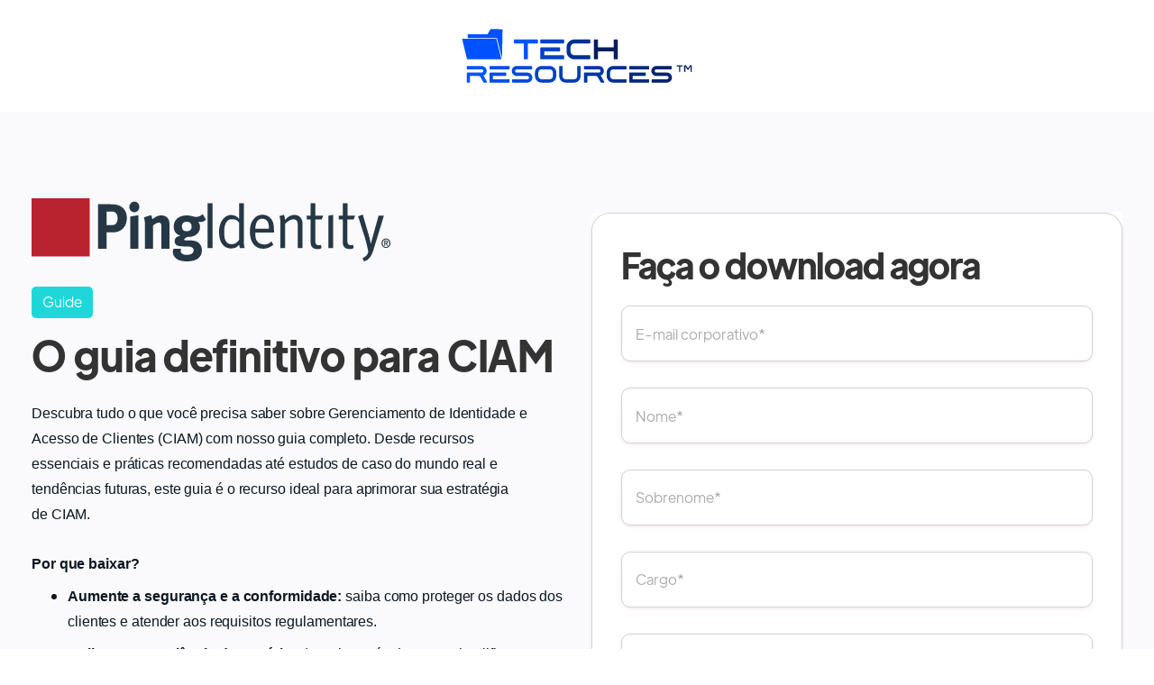

--- FILE ---
content_type: text/html; charset=UTF-8
request_url: https://www.tech-channels.com/techresources/ping-identity-ultimate-guide-to-ciam-portuguese
body_size: 13574
content:
<!doctype html><html lang="en"><head>
    <meta charset="utf-8">
    <title>O guia definitivo para CIAM</title>
    <link rel="shortcut icon" href="https://www.tech-channels.com/hubfs/brandmark-design%20-%202025-02-19T150138.196.png">
    <meta name="description" content="Discover a wealth of resources on cloud modernization, cybersecurity, data management, and more. Stay informed with insightful white papers, webinars, and guides for business success.">
    
    
    
    
		
<meta name="viewport" content="width=device-width, initial-scale=1">

    
    <meta property="og:description" content="Discover a wealth of resources on cloud modernization, cybersecurity, data management, and more. Stay informed with insightful white papers, webinars, and guides for business success.">
    <meta property="og:title" content="O guia definitivo para CIAM">
    <meta name="twitter:description" content="Discover a wealth of resources on cloud modernization, cybersecurity, data management, and more. Stay informed with insightful white papers, webinars, and guides for business success.">
    <meta name="twitter:title" content="O guia definitivo para CIAM">

    

    

    <style>
a.cta_button{-moz-box-sizing:content-box !important;-webkit-box-sizing:content-box !important;box-sizing:content-box !important;vertical-align:middle}.hs-breadcrumb-menu{list-style-type:none;margin:0px 0px 0px 0px;padding:0px 0px 0px 0px}.hs-breadcrumb-menu-item{float:left;padding:10px 0px 10px 10px}.hs-breadcrumb-menu-divider:before{content:'›';padding-left:10px}.hs-featured-image-link{border:0}.hs-featured-image{float:right;margin:0 0 20px 20px;max-width:50%}@media (max-width: 568px){.hs-featured-image{float:none;margin:0;width:100%;max-width:100%}}.hs-screen-reader-text{clip:rect(1px, 1px, 1px, 1px);height:1px;overflow:hidden;position:absolute !important;width:1px}
</style>


<style>
   
    .header, .sticky-padding, .footer__columns__grid,
    .elements-social-links__container_module_161107835119668 {
      display:none !important;
    }
  .footer__container.content-wrapper {
    display: flex;
    align-items: center !important;
  }
  .span4.widget-span.widget-type-cell.footer__left-column {
    width: 100%;
  }
  .footer__container-bottom {
    width: 100%;
  }
  .footer__container-bottom {
    border-top: 0px solid white !important;
    margin-top: 0 !important;
    padding: 0 !important;
  }
  .footer {
    padding: 40px 10px 0 10px !important;
  }
  .dynamic-lp-logo {
    margin-left: auto;
    margin-right: auto;
    display: block;
    margin-top: 2rem;
    margin-bottom: 2rem;
  }
  .topics-box {
    display: flex;
    flex-wrap: wrap;
    gap: 5px;
  }
  .topic {
    background-color: #000;
    border-radius: 5px;
    color: #fff;
    font-size: 16px;
    padding: 6px 12px 8px;
    margin-right: .5rem;
  }
  .hs-richtext.hs-main-font-element p {
    text-align: left !important;
  }
  .body-wrapper {
    margin-top: 0rem !important;
  }
  
</style>

<link rel="stylesheet" href="https://www.tech-channels.com/hubfs/hub_generated/template_assets/1/132060624405/1744252889170/template_main.css">
<link rel="stylesheet" href="https://www.tech-channels.com/hubfs/hub_generated/template_assets/1/132077675569/1744252916673/template_theme-overrides.min.css">
<link rel="stylesheet" href="https://www.tech-channels.com/hubfs/hub_generated/template_assets/1/146481719113/1744252921013/template_dynamic-lp.min.css">
<link rel="stylesheet" href="https://www.tech-channels.com/hubfs/hub_generated/template_assets/1/132434707763/1756399957676/template_child.min.css">

  <style>
		
		 
    
    

      .ie-notification-text-container {        
        justify-content: space-between;
        display: flex;
        width: 100%;
      }    
    
    

    
    .elements-sac-card__arrow-notification {
      height: 11px;
      width: 11px;
      background-image: url("data:image/svg+xml,%3Csvg width='11' height='11' viewBox='0 0 11 11' xmlns='http://www.w3.org/2000/svg'%3E%3Cpath d='M1.17578 5.67773L8.18983 5.67773L1.17578 5.67773Z' fill='%23FFFFFF'/%3E%3Cpath d='M1.17578 4.95273L0.450781 4.95273L0.450781 6.40273L1.17578 6.40273L1.17578 4.95273ZM8.18983 6.40273C8.59023 6.40273 8.91483 6.07814 8.91483 5.67773C8.91483 5.27733 8.59023 4.95273 8.18983 4.95273L8.18983 6.40273ZM1.17578 6.40273L8.18983 6.40273L8.18983 4.95273L1.17578 4.95273L1.17578 6.40273Z' fill='%23FFFFFF'/%3E%3Cpath d='M5.70378 1.1648L5.19084 0.65243L4.1661 1.6783L4.67904 2.19067L5.70378 1.1648ZM9.19141 5.67334L9.70378 6.18627L10.2173 5.67334L9.70378 5.16041L9.19141 5.67334ZM4.67904 9.15601L4.1661 9.66838L5.19084 10.6943L5.70378 10.1819L4.67904 9.15601ZM4.67904 2.19067L8.67904 6.18627L9.70378 5.16041L5.70378 1.1648L4.67904 2.19067ZM8.67904 5.16041L4.67904 9.15601L5.70378 10.1819L9.70378 6.18627L8.67904 5.16041Z' fill='%23FFFFFF'/%3E%3C/svg%3E%0A"); 
      background-size: 100%;
      background-repeat: no-repeat;
      background-position: center;
      display: inline-block;
      margin-left: 6px;
      transition: 0.3s ease-in-out;
    }
    
    .ie-notification a:hover .elements-sac-card__arrow-notification {
      -webkit-transform: translateX(8px);
      transform: translateX(8px);   
			background-image: url("data:image/svg+xml,%3Csvg width='11' height='11' viewBox='0 0 11 11' xmlns='http://www.w3.org/2000/svg'%3E%3Cpath d='M1.17578 5.67773L8.18983 5.67773L1.17578 5.67773Z' fill='%23FFFFFF'/%3E%3Cpath d='M1.17578 4.95273L0.450781 4.95273L0.450781 6.40273L1.17578 6.40273L1.17578 4.95273ZM8.18983 6.40273C8.59023 6.40273 8.91483 6.07814 8.91483 5.67773C8.91483 5.27733 8.59023 4.95273 8.18983 4.95273L8.18983 6.40273ZM1.17578 6.40273L8.18983 6.40273L8.18983 4.95273L1.17578 4.95273L1.17578 6.40273Z' fill='%23FFFFFF'/%3E%3Cpath d='M5.70378 1.1648L5.19084 0.65243L4.1661 1.6783L4.67904 2.19067L5.70378 1.1648ZM9.19141 5.67334L9.70378 6.18627L10.2173 5.67334L9.70378 5.16041L9.19141 5.67334ZM4.67904 9.15601L4.1661 9.66838L5.19084 10.6943L5.70378 10.1819L4.67904 9.15601ZM4.67904 2.19067L8.67904 6.18627L9.70378 5.16041L5.70378 1.1648L4.67904 2.19067ZM8.67904 5.16041L4.67904 9.15601L5.70378 10.1819L9.70378 6.18627L8.67904 5.16041Z' fill='%23FFFFFF'/%3E%3C/svg%3E%0A"); 
    }
    
    .ie-notification a {
      font-weight: 700;
      margin-top: -7px;
      margin-left: 12px;
    }
		
		.ie-notification-text-link {
			color: #FFFFFF!important;
		}
    
    .ie-notification-text-link:hover {
      color: #FFFFFF!important;
    }
    
    .ie-notification {
      width: 100%;
			
			  background-color: #003538;
			
      
      text-align: center;
      height: 84px;
      display: flex;
      color: #FFFFFF;
      align-items: center;
      
      
        justify-content: center;
      
              
      position: relative;
      transition: 0.3s;
      
      padding: 0 42px;
      
    }
    
    .ie-notification-text {
      margin-top: -6px;
    }
    
    
    
    .ie-notification-close {
      position: absolute;
      right: 32px;
      top: 24px;
      cursor: pointer;
      transition: 0.3s;
      font-size: 46px;
    }
        
    .ie-notification-close:hover {
      transform: scale(1.1);
    }
    
    
    @media (max-width: 910px) {   
      
    
      
      .ie-notification-text-container {        
        flex-direction: column;
      }
      
      .ie-notification a {
        margin-top: 12px;
        margin-left: 0;
      }
      
      
      
      .ie-notification-close {
        position: absolute;
        right: 21px;
        top: 23px;
        cursor: pointer;
        transition: 0.3s;
        font-size: 40px;
      }
      
      .ie-notification {
        height: unset;
        padding: 28px 42px;
      }
      
    }
    

    
  </style>
  
<link rel="stylesheet" href="https://www.tech-channels.com/hubfs/hub_generated/module_assets/1/132077675591/1744267921642/module_Elements_-_Menu.min.css">

<style>
  
  .custom-button__div__menu {
    margin-top: 20vh;
  }
  
  .navigation-primary a.active-item {
    color: #1fd7d8 !important;
    position: relative;
  }
  
  .submenu.level-1 > .has-submenu > .menu-arrow {
    background-image: url('data:image/svg+xml;utf8,<svg version="1.0" xmlns="http://www.w3.org/2000/svg" id="elements__svg-arrow" fill="%231fd7d8" viewBox="0 0 320 512" width="8px" height="13px" aria-hidden="true"><g id="layer1"><path d="M34.52 239.03L228.87 44.69c9.37-9.37 24.57-9.37 33.94 0l22.67 22.67c9.36 9.36 9.37 24.52.04 33.9L131.49 256l154.02 154.75c9.34 9.38 9.32 24.54-.04 33.9l-22.67 22.67c-9.37 9.37-24.57 9.37-33.94 0L34.52 272.97c-9.37-9.37-9.37-24.57 0-33.94z"></path></g></svg>');                                                                                                                     
    background-repeat: no-repeat;
    background-position: top;
    height: 13px;
    width: 20px;
    display: inline-block;
    cursor: pointer;
    -webkit-transform: rotate(-90deg);
    -ms-transform: rotate(-90deg);
    transform: rotate(-90deg);
  }
 
  @media (max-width: 857px) {
		
		.header__navigation--toggle {
			
			
				background-image: url('data:image/svg+xml;utf8,<svg width="20" height="8" viewBox="0 0 20 8" fill="none" xmlns="http://www.w3.org/2000/svg"><rect x="0.984375" y="0.00732422" width="18.028" height="1.5" rx="0.75" fill="white"/><rect x="0.984375" y="6.4928" width="18.028" height="1.5" rx="0.75" fill="white"/></svg>');
						
			
			background-position: center;
			background-repeat: no-repeat;
			background-size: 18px;
			visibility: visible;
			cursor: pointer;
			height: 34px;
			width: 34px;
			position: absolute;
			display: block !important;
			opacity: 1;
			top: -42px;
			right: 20px;						
			padding: 10px !important;
			border-radius: 6px;

			transition: all ease 0.35s !important;
			
			
				background-color: #1fd7d8;
			
					

			  
					-webkit-filter: drop-shadow(0px 2px 6px rgba(31, 37, 89, 0.16));
					filter:         drop-shadow(0px 2px 6px rgba(31, 37, 89, 0.16)); 
				

		}
		
  
		.header__navigation--toggle:hover,
		.header__navigation--toggle:active,
		.header__navigation--toggle:focus{
			transform: scale(1.1);
				
					
			
		}
		
		.header__close--toggle {
			
			
				background-image: url('data:image/svg+xml;utf8,<svg width="14" height="14" viewBox="0 0 14 14" fill="none" xmlns="http://www.w3.org/2000/svg"><rect x="1.15625" y="0.0958252" width="18.028" height="1.5" rx="0.75" transform="rotate(45 1.15625 0.0958252)" fill="white"/><rect x="0.09375" y="12.8435" width="18.028" height="1.5" rx="0.75" transform="rotate(-45 0.09375 12.8435)" fill="white"/></svg>');
					
								
			background-repeat: no-repeat;
			background-size: 14px;
			background-position: center;
			visibility: hidden;
			height: 34px !important;
			margin-right: 0;
			width: 34px !important;
			margin-top: 16px;
			position: absolute;
			opacity: 0;
			top: -42px;
			right: 20px;
					
			
				background-color: #1fd7d8;
					
					
			padding: 10px !important;
			border-radius: 6px;
			transition: all ease 0.35s !important;
					
							
			  
					-webkit-filter: drop-shadow(0px 2px 6px rgba(31, 37, 89, 0.16));
					filter:         drop-shadow(0px 2px 6px rgba(31, 37, 89, 0.16)); 
				

		}
		
		.header__close--toggle:hover,
		.header__close--toggle:active,
		.header__close--toggle:focus{
			transform: scale(1.2);
			
				
					
			
		}
    
    .submenu.level-1 > .has-submenu > .menu-arrow {
      -webkit-transform: rotate(0deg);
      -ms-transform: rotate(0deg);
      transform: rotate(0deg);
    }

    .submenu.level-1 > .has-submenu > .menu-arrow-bg,
    .submenu > .has-submenu > .menu-arrow-bg,
    .submenu .menu-arrow-bg {
      background-image: url('data:image/svg+xml;utf8,<svg version="1.1" id="Capa_1" xmlns="http://www.w3.org/2000/svg" xmlns:xlink="http://www.w3.org/1999/xlink" x="0px" y="0px" width="16px" height="24px" fill="%230b1723" viewBox="0 0 451.846 451.847" style="enable-background:new 0 0 451.846 451.847;" xml:space="preserve"> <g> <path d="M345.441,248.292L151.154,442.573c-12.359,12.365-32.397,12.365-44.75,0c-12.354-12.354-12.354-32.391,0-44.744 L278.318,225.92L106.409,54.017c-12.354-12.359-12.354-32.394,0-44.748c12.354-12.359,32.391-12.359,44.75,0l194.287,194.284 c6.177,6.18,9.262,14.271,9.262,22.366C354.708,234.018,351.617,242.115,345.441,248.292z"/></g></svg>');
      background-repeat: no-repeat;
      background-position: center;
      display: block;
      height: 29px;
      -webkit-transition: -webkit-transform 0.4s;
      transition: -webkit-transform 0.4s;
      -o-transition: transform 0.4s;
      transition: transform 0.4s;
      transition: transform 0.4s, -webkit-transform 0.4s;
      width: 29px;
      box-shadow: 0px -0.709347px 3.54674px rgba(31, 37, 89, 0.01), 0px 2.83739px 6.38413px rgba(38, 54, 200, 0.08);
      border-radius: 4.96543px;
      position: absolute;
      right: 20px;
      top: 16px;
      float: right;
      -webkit-transform: rotate(0deg);
      -ms-transform: rotate(0deg);
      transform: rotate(0deg);
    }
    
    input[type="checkbox"]:checked ~ .menu-arrow .menu-arrow-bg {
      background-image: url('data:image/svg+xml;utf8,<svg version="1.1" id="Capa_1" xmlns="http://www.w3.org/2000/svg" xmlns:xlink="http://www.w3.org/1999/xlink" x="0px" y="0px" width="16px" height="24px" fill="%231fd7d8" viewBox="0 0 451.846 451.847" style="enable-background:new 0 0 451.846 451.847;" xml:space="preserve"> <g> <path d="M345.441,248.292L151.154,442.573c-12.359,12.365-32.397,12.365-44.75,0c-12.354-12.354-12.354-32.391,0-44.744 L278.318,225.92L106.409,54.017c-12.354-12.359-12.354-32.394,0-44.748c12.354-12.359,32.391-12.359,44.75,0l194.287,194.284 c6.177,6.18,9.262,14.271,9.262,22.366C354.708,234.018,351.617,242.115,345.441,248.292z"/></g></svg>');
      -webkit-transform: rotate(90deg);
      -ms-transform: rotate(90deg);
      transform: rotate(90deg);
    }

  }
  
  @media (min-width: 857px) {
  
  .submenu.level-2 {
    left: 0;
    display: grid;
    grid-auto-flow: column;
    grid-template-rows: repeat(15, auto);
  }
  
}
  
  @media (max-width: 857px) {
    input[type="checkbox"]:checked ~ .submenu {
      display: grid;
      grid-auto-flow: column;
      grid-template-rows: repeat(30, auto);
      opacity: 1;
    }
  }
  
    @media (max-width: 420px) {
    input[type="checkbox"]:checked ~ .submenu {
      display: grid;
      grid-auto-flow: column;
      grid-template-rows: repeat(30, auto);
      opacity: 1;
    }
  }
</style>

<link rel="stylesheet" href="https://www.tech-channels.com/hubfs/hub_generated/module_assets/1/132077675581/1744267918222/module_Elements_-_Header_Search.min.css">

  <style>
  
    .elements-overlay-search input[type=text] {
     font-size: 32px;
     background: transparent;
     background-position: top right 0;
     background-repeat: no-repeat;
     border: none;
     border-radius: 0px;
     border-bottom: 2px solid #BDBFD1;
     box-shadow: none;
     padding-bottom: 50px;
     padding-top: 10px;
     padding-left: 0px;
     color: #1F2559;
     height: 90px;
  }
  
  .hideBtn {
    background-image: url(https://f.hubspotusercontent10.net/hubfs/8768169/Elements/Theme/icons/close.svg);
    background-size: cover;
    background-repeat: no-repeat;
    height: 25px;
    width: 25px;
    transition: 0.3s ease-in-out;
  }

  .elements-overlay-search button {
     float: left;
     width: 20%;
     padding: 15px;
     background: rgb(54, 21, 241);
     font-size: 17px;
     border: none;
     color:white;
     cursor: pointer;
     opacity: 0.8;
  }
  
  .showBtn {
    cursor: pointer;
        
		
		  background-image: url('data:image/svg+xml;utf8,<svg xmlns="http://www.w3.org/2000/svg" xmlns:xlink="http://www.w3.org/1999/xlink" fill="%230b1723" width="24pt" height="24pt" viewBox="0 0 24 24" version="1.1"><g id="surface1"><path d="M 10.570312 0 C 4.742188 0 0 4.742188 0 10.570312 C 0 16.398438 4.742188 21.136719 10.570312 21.136719 C 16.398438 21.136719 21.136719 16.398438 21.136719 10.570312 C 21.136719 4.742188 16.398438 0 10.570312 0 Z M 10.570312 19.1875 C 5.816406 19.1875 1.953125 15.320312 1.953125 10.570312 C 1.953125 5.816406 5.816406 1.953125 10.570312 1.953125 C 15.320312 1.953125 19.1875 5.816406 19.1875 10.570312 C 19.1875 15.320312 15.320312 19.1875 10.570312 19.1875 Z M 10.570312 19.1875 "/><path d="M 23.714844 22.335938 L 18.121094 16.742188 C 17.738281 16.359375 17.121094 16.359375 16.742188 16.742188 C 16.359375 17.121094 16.359375 17.738281 16.742188 18.121094 L 22.335938 23.714844 C 22.523438 23.90625 22.773438 24 23.023438 24 C 23.273438 24 23.523438 23.90625 23.714844 23.714844 C 24.09375 23.332031 24.09375 22.714844 23.714844 22.335938 Z M 23.714844 22.335938 "/></g></svg>') !important;
		 
				
	  background-size: cover;
    height: 20px;
    width: 20px;
    margin: 0px 16px 0px -6px;
    transition: 0.2s ease-in-out;
  }		
		
	 .showBtn:hover {
			 transform: scale(1.2);			    
			 
					
	 }		
  
  @media(max-width: 857px) {
          
		.showBtn {
			position: absolute;
			top: -35px;
			right: 50px;
		}
    
  }
  
</style>

<link rel="stylesheet" href="/hs/hsstatic/cos-LanguageSwitcher/static-1.336/sass/LanguageSwitcher.css">

<style>  
	@media (max-width: 858px) {
		.header__language-switcher {
			position: absolute;
			top: -48px;
			right: 86px;
			z-index: 1;
		}
	}
  
</style>


  <style>
		
		
    
    .elements-buttons-disabled-on-desk {
      display: none;  
    }



    .elements-link-buttons_module_16106654906244 {
       
    }

    .elements-module-button_module_16106654906244 a:last-child {
      
      
        margin-right: 0px !important;
      
    }

    .elements-btns-custom_module_16106654906244 {
      transition: 0.2s ease-in-out;
    }

    
      .elements-btns-custom_module_16106654906244:hover,
      .elements-btns-custom_module_16106654906244:focus {
        transform: scale(1.05);
      }
    

    
      @media(max-width: 980px) {   

        .elements-module-button_module_16106654906244 {
          text-align: left !important;
        }

      }
    



     @media (max-width: 961px) {
       
       .elements-buttons-enabled-on-tablet {
        display: unset !important;
      }
    
      .elements-buttons-disabled-on-tablet {
        display: none !important;
      }

    }

    @media(max-width: 767px) {
      
      .elements-buttons-enabled-on-mobile {
        display: unset !important;
      }
    
      .elements-buttons-disabled-on-mobile {
        display: none !important;
      }
      
      .elements-module-buttons-container {
        display: table-cell;
        width: 767px;
        max-width: 100%;
      }

      .elements-btns-styles_module_16106654906244 {
        margin-bottom: 8px;  
      }

      .elements-module-button_module_16106654906244 {
        margin-top: 0px !important;
        margin-bottom: 0px !important;
        margin-left: 0px !important;
        margin-right: 0px !important;
      }
      
    }

  </style>
  

<style>
	
		
  

@media(max-width: 767px) {

  
  
  
}
  
</style>


<style>
	
									    	
	           

  
  
  .elements-social-links__container_module_161107835119668 {
    
	    margin-left: -4px !important;
    
    
  }
  
  .elements-social-links__container_module_161107835119668 {
    text-align: left;
  }
  
  .elements-social-links__icon_module_161107835119668 {    
    transition: 0.3s ease-in-out;    
  }
  
  
    .elements-social-links__icon_module_161107835119668:hover {
      transform: scale(1.2);
    }
  
  
  @media (max-width: 767px) {
    .elements-social-links__container_module_161107835119668 {
      text-align: left;
      margin-top: 0px !important;
      margin-bottom: 0px !important;
    }
  }
  
</style>

<!-- Editor Styles -->
<style id="hs_editor_style" type="text/css">
#hs_cos_wrapper_module_16994825490508  { color: #000000 !important; display: block !important }
#hs_cos_wrapper_module_16994825490508  p , #hs_cos_wrapper_module_16994825490508  li , #hs_cos_wrapper_module_16994825490508  span , #hs_cos_wrapper_module_16994825490508  label , #hs_cos_wrapper_module_16994825490508  h1 , #hs_cos_wrapper_module_16994825490508  h2 , #hs_cos_wrapper_module_16994825490508  h3 , #hs_cos_wrapper_module_16994825490508  h4 , #hs_cos_wrapper_module_16994825490508  h5 , #hs_cos_wrapper_module_16994825490508  h6  { color: #000000 !important }
.section-1-module-3-flexbox-positioning {
  display: -ms-flexbox !important;
  -ms-flex-direction: column !important;
  -ms-flex-align: start !important;
  -ms-flex-pack: start;
  display: flex !important;
  flex-direction: column !important;
  align-items: flex-start !important;
  justify-content: flex-start;
}
.section-1-module-3-flexbox-positioning > div {
  max-width: 100%;
  flex-shrink: 0 !important;
}
.section-1-module-1-flexbox-positioning {
  display: -ms-flexbox !important;
  -ms-flex-direction: column !important;
  -ms-flex-align: start !important;
  -ms-flex-pack: start;
  display: flex !important;
  flex-direction: column !important;
  align-items: flex-start !important;
  justify-content: flex-start;
}
.section-1-module-1-flexbox-positioning > div {
  max-width: 100%;
  flex-shrink: 0 !important;
}
/* HubSpot Non-stacked Media Query Styles */
@media (min-width:768px) {
  .section-1-row-0-vertical-alignment > .row-fluid {
    display: -ms-flexbox !important;
    -ms-flex-direction: row;
    display: flex !important;
    flex-direction: row;
  }
  .section-1-column-2-vertical-alignment {
    display: -ms-flexbox !important;
    -ms-flex-direction: column !important;
    -ms-flex-pack: start !important;
    display: flex !important;
    flex-direction: column !important;
    justify-content: flex-start !important;
  }
  .section-1-column-2-vertical-alignment > div {
    flex-shrink: 0 !important;
  }
  .section-1-module-1-vertical-alignment {
    display: -ms-flexbox !important;
    -ms-flex-direction: column !important;
    -ms-flex-pack: start !important;
    display: flex !important;
    flex-direction: column !important;
    justify-content: flex-start !important;
  }
  .section-1-module-1-vertical-alignment > div {
    flex-shrink: 0 !important;
  }
  .DnD_Area_Resources_Listing-row-0-vertical-alignment > .row-fluid {
    display: -ms-flexbox !important;
    -ms-flex-direction: row;
    display: flex !important;
    flex-direction: row;
  }
  .cell_16994825490504-vertical-alignment {
    display: -ms-flexbox !important;
    -ms-flex-direction: column !important;
    -ms-flex-pack: center !important;
    display: flex !important;
    flex-direction: column !important;
    justify-content: center !important;
  }
  .cell_16994825490504-vertical-alignment > div {
    flex-shrink: 0 !important;
  }
  .cell_16994825490503-vertical-alignment {
    display: -ms-flexbox !important;
    -ms-flex-direction: column !important;
    -ms-flex-pack: center !important;
    display: flex !important;
    flex-direction: column !important;
    justify-content: center !important;
  }
  .cell_16994825490503-vertical-alignment > div {
    flex-shrink: 0 !important;
  }
}
/* HubSpot Styles (default) */
.section-1-row-0-padding {
  padding-top: 96px !important;
  padding-bottom: 96px !important;
}
.section-1-row-0-background-layers {
  background-image: linear-gradient(rgba(250, 250, 252, 1), rgba(250, 250, 252, 1)) !important;
  background-position: left top !important;
  background-size: auto !important;
  background-repeat: no-repeat !important;
}
.section-1-column-2-padding {
  padding-left: 0px !important;
}
.section-1-column-2-row-0-margin {
  margin-top: 16px !important;
}
.DnD_Area_Resources_Listing-row-0-margin {
  margin-top: 50px !important;
}
.DnD_Area_Resources_Listing-row-0-padding {
  padding-top: 80px !important;
}
.DnD_Area_Resources_Listing-row-0-background-layers {
  background-image: url('https://www.tech-channels.com/hubfs/background-dots-pattern-resources.svg') !important;
  background-position: center center !important;
  background-size: cover !important;
  background-repeat: no-repeat !important;
}
.cell_16994825490504-margin {
  margin-bottom: -6.5px !important;
}
/* HubSpot Styles (mobile) */
@media (max-width: 767px) {
  .section-1-row-0-padding {
    padding-top: 56px !important;
    padding-bottom: 56px !important;
  }
  .section-1-column-2-padding {
    padding-left: 0px !important;
  }
  .section-1-column-2-row-0-margin {
    margin-top: 8px !important;
    margin-bottom: 24px !important;
  }
  .DnD_Area_Resources_Listing-row-0-margin {
    margin-top: 110px !important;
  }
  .DnD_Area_Resources_Listing-row-0-padding {
    padding-top: 36px !important;
    padding-bottom: 0px !important;
  }
  .cell_16994825490504-margin {
    margin-bottom: -6px !important;
  }
}
</style>
    


    
<!--  Added by GoogleAnalytics4 integration -->
<script>
var _hsp = window._hsp = window._hsp || [];
window.dataLayer = window.dataLayer || [];
function gtag(){dataLayer.push(arguments);}

var useGoogleConsentModeV2 = true;
var waitForUpdateMillis = 1000;


if (!window._hsGoogleConsentRunOnce) {
  window._hsGoogleConsentRunOnce = true;

  gtag('consent', 'default', {
    'ad_storage': 'denied',
    'analytics_storage': 'denied',
    'ad_user_data': 'denied',
    'ad_personalization': 'denied',
    'wait_for_update': waitForUpdateMillis
  });

  if (useGoogleConsentModeV2) {
    _hsp.push(['useGoogleConsentModeV2'])
  } else {
    _hsp.push(['addPrivacyConsentListener', function(consent){
      var hasAnalyticsConsent = consent && (consent.allowed || (consent.categories && consent.categories.analytics));
      var hasAdsConsent = consent && (consent.allowed || (consent.categories && consent.categories.advertisement));

      gtag('consent', 'update', {
        'ad_storage': hasAdsConsent ? 'granted' : 'denied',
        'analytics_storage': hasAnalyticsConsent ? 'granted' : 'denied',
        'ad_user_data': hasAdsConsent ? 'granted' : 'denied',
        'ad_personalization': hasAdsConsent ? 'granted' : 'denied'
      });
    }]);
  }
}

gtag('js', new Date());
gtag('set', 'developer_id.dZTQ1Zm', true);
gtag('config', 'G-R3PR2FMSXR');
</script>
<script async src="https://www.googletagmanager.com/gtag/js?id=G-R3PR2FMSXR"></script>

<!-- /Added by GoogleAnalytics4 integration -->

    <link rel="canonical" href="https://www.tech-channels.com/techresources/ping-identity-ultimate-guide-to-ciam-portuguese">


<script src="https://cmp.osano.com/6okahU2sPrsV33Rs/81383087-a2a2-43ec-bc2f-cfe760c55d64/osano.js"></script>

<meta property="og:url" content="https://www.tech-channels.com/techresources/ping-identity-ultimate-guide-to-ciam-portuguese">
<meta name="twitter:card" content="summary">
<meta http-equiv="content-language" content="en">
<link rel="alternate" hreflang="de" href="https://www.tech-channels.com/de/techresources/ping-identity-ultimate-guide-to-ciam-portuguese">
<link rel="alternate" hreflang="en" href="https://www.tech-channels.com/techresources/ping-identity-ultimate-guide-to-ciam-portuguese">
<link rel="alternate" hreflang="fr" href="https://www.tech-channels.com/fr/techresources/ping-identity-ultimate-guide-to-ciam-portuguese">
<link rel="alternate" hreflang="ja" href="https://www.tech-channels.com/ja/techresources/ping-identity-ultimate-guide-to-ciam-portuguese">







    
      <link href="https://unpkg.com/aos@2.3.4/dist/aos.css" rel="stylesheet">
    

  <meta name="generator" content="HubSpot"></head>
  <body data-aos="fade">
    <div class="body-wrapper   hs-content-id-144141082984 hs-site-page page ">
      
        <div data-global-resource-path="Energize Marketing - Elements Theme child/templates/partials/header.html"><!-- ------------------------------------------------------------------  header_style_1 ---------------------------------------------------------------------- -->





<header class="header">

  <a href="#main-content" class="header__skip">Skip to content</a>
  
  <div id="hs_cos_wrapper_module_16366511675687" class="hs_cos_wrapper hs_cos_wrapper_widget hs_cos_wrapper_type_module" style="" data-hs-cos-general-type="widget" data-hs-cos-type="module">

  

  




  <div class="">
    

    
    
    
      <div class="ie-notification-container">
        <div id="ie-notification" class="ie-notification">
          <div class="ie-notification-text-container content-wrapper">
            
            <span class="ie-notification-text"><p style="margin-bottom: 0;"><span style="color: #ffffff;">TechChannels Network:&nbsp;&nbsp;&nbsp;&nbsp;&nbsp;&nbsp;<a href="https://www.tech-channels.com/techresources" rel="noopener" style="color: #ffffff;">Whitepaper Library</a>&nbsp;&nbsp;&nbsp;&nbsp;&nbsp;&nbsp;<a href="https://www.tech-channels.com/techtalks" rel="noopener" style="color: #ffffff;">Webinars</a>&nbsp;&nbsp;&nbsp;&nbsp;&nbsp;&nbsp;&nbsp;&nbsp;&nbsp;<a href="https://www.tech-channels.com/techevents" rel="noopener" style="color: #ffffff;">Virtual Events</a>&nbsp;&nbsp;&nbsp;&nbsp;&nbsp;&nbsp;<a href="https://www.tech-channels.com/techstudio" rel="noopener"><span style="color: #ffffff;">Research &amp; Reports</span></a></span></p></span> 
          
            
            
            <a class="ie-notification-text-link" href="">
               <span class="elements-sac-card__arrow-notification"> </span>
            </a>
            
          </div>
          
          
          <span id="ie-notification-close" class="ie-notification-close" onclick="closeNotification()">×</span>
        </div>      
      </div>
    
    
 
   
    
  </div>


  





  

</div>
  
  <div id="header" class="header__container__main">
  
    <div class="header__container content-wrapper">



    
    <div class="header__logo header__logo--main">
      <div id="hs_cos_wrapper_site_logo" class="hs_cos_wrapper hs_cos_wrapper_widget hs_cos_wrapper_type_module widget-type-logo" style="" data-hs-cos-general-type="widget" data-hs-cos-type="module">
  






















  
  <span id="hs_cos_wrapper_site_logo_hs_logo_widget" class="hs_cos_wrapper hs_cos_wrapper_widget hs_cos_wrapper_type_logo" style="" data-hs-cos-general-type="widget" data-hs-cos-type="logo"><a href="https://www.tech-channels.com" id="hs-link-site_logo_hs_logo_widget" style="border-width:0px;border:0px;"><img src="https://www.tech-channels.com/hs-fs/hubfs/brandmark-design%20(83).png?width=1816&amp;height=566&amp;name=brandmark-design%20(83).png" class="hs-image-widget " height="566" style="height: auto;width:1816px;border-width:0px;border:0px;" width="1816" alt="Tech Channels - IT News, Resources &amp; Insights" title="Tech Channels - IT News, Resources &amp; Insights" srcset="https://www.tech-channels.com/hs-fs/hubfs/brandmark-design%20(83).png?width=908&amp;height=283&amp;name=brandmark-design%20(83).png 908w, https://www.tech-channels.com/hs-fs/hubfs/brandmark-design%20(83).png?width=1816&amp;height=566&amp;name=brandmark-design%20(83).png 1816w, https://www.tech-channels.com/hs-fs/hubfs/brandmark-design%20(83).png?width=2724&amp;height=849&amp;name=brandmark-design%20(83).png 2724w, https://www.tech-channels.com/hs-fs/hubfs/brandmark-design%20(83).png?width=3632&amp;height=1132&amp;name=brandmark-design%20(83).png 3632w, https://www.tech-channels.com/hs-fs/hubfs/brandmark-design%20(83).png?width=4540&amp;height=1415&amp;name=brandmark-design%20(83).png 4540w, https://www.tech-channels.com/hs-fs/hubfs/brandmark-design%20(83).png?width=5448&amp;height=1698&amp;name=brandmark-design%20(83).png 5448w" sizes="(max-width: 1816px) 100vw, 1816px"></a></span>
</div>
    </div>
    

    
    <div class="header__column">

      
      <div class="header__row-1">
         <div class="header--toggle header__navigation--toggle"></div>

        <div class="header--toggle header__search--toggle" style="display: none;"></div>
        <div class="header__close--toggle"></div>
        <div class="header__navigation header--element">
          <div id="hs_cos_wrapper_navigation-primary" class="hs_cos_wrapper hs_cos_wrapper_widget hs_cos_wrapper_type_module" style="" data-hs-cos-general-type="widget" data-hs-cos-type="module">






























































<nav aria-label="Main menu" class="navigation-primary">
  
  
  <ul class="submenu level-1">
    
      
  <li class="has-submenu menu-item hs-skip-lang-url-rewrite">
    <a href="javascript:;" class="menu-link">Infrastructure</a>

    
    
      
        <input type="checkbox" id="Infrastructure" class="submenu-toggle">
        <label class="menu-arrow" for="Infrastructure">
          <span class="menu-arrow-bg"></span>
        </label>
      
      
      
  
  <ul class="submenu level-2">
    
      
  <li class="no-submenu menu-item hs-skip-lang-url-rewrite">
    <a href="https://www.tech-channels.com/tag/cloud" class="menu-link">Cloud</a>

    
  </li>

    
      
  <li class="no-submenu menu-item hs-skip-lang-url-rewrite">
    <a href="https://www.tech-channels.com/tag/data-centers" class="menu-link">Data Centers</a>

    
  </li>

    
      
  <li class="no-submenu menu-item hs-skip-lang-url-rewrite">
    <a href="https://www.tech-channels.com/tag/internet-of-things" class="menu-link">Internet of Things (IoT)</a>

    
  </li>

    
      
  <li class="no-submenu menu-item hs-skip-lang-url-rewrite">
    <a href="https://www.tech-channels.com/tag/networking" class="menu-link">Networking</a>

    
  </li>

    
  </ul>

    
  </li>

    
      
  <li class="has-submenu menu-item hs-skip-lang-url-rewrite">
    <a href="javascript:;" class="menu-link">C-Suite </a>

    
    
      
        <input type="checkbox" id="C-Suite " class="submenu-toggle">
        <label class="menu-arrow" for="C-Suite ">
          <span class="menu-arrow-bg"></span>
        </label>
      
      
      
  
  <ul class="submenu level-2">
    
      
  <li class="no-submenu menu-item hs-skip-lang-url-rewrite">
    <a href="https://www.tech-channels.com/tag/cyber-insurance" class="menu-link">Cyber Insurance </a>

    
  </li>

    
      
  <li class="no-submenu menu-item hs-skip-lang-url-rewrite">
    <a href="https://www.tech-channels.com/tag/government" class="menu-link">Government</a>

    
  </li>

    
      
  <li class="no-submenu menu-item hs-skip-lang-url-rewrite">
    <a href="https://www.tech-channels.com/tag/leadership" class="menu-link">Leadership</a>

    
  </li>

    
      
  <li class="no-submenu menu-item hs-skip-lang-url-rewrite">
    <a href="https://www.tech-channels.com/tag/legal-compliance" class="menu-link">Legal &amp; Compliance </a>

    
  </li>

    
      
  <li class="no-submenu menu-item hs-skip-lang-url-rewrite">
    <a href="https://www.tech-channels.com/tag/mergers-deals" class="menu-link">Mergers &amp; Deals</a>

    
  </li>

    
      
  <li class="no-submenu menu-item hs-skip-lang-url-rewrite">
    <a href="https://www.tech-channels.com/tag/privacy" class="menu-link">Privacy</a>

    
  </li>

    
  </ul>

    
  </li>

    
      
  <li class="has-submenu menu-item hs-skip-lang-url-rewrite">
    <a href="javascript:;" class="menu-link">Cybersecurity</a>

    
    
      
        <input type="checkbox" id="Cybersecurity" class="submenu-toggle">
        <label class="menu-arrow" for="Cybersecurity">
          <span class="menu-arrow-bg"></span>
        </label>
      
      
      
  
  <ul class="submenu level-2">
    
      
  <li class="no-submenu menu-item hs-skip-lang-url-rewrite">
    <a href="https://www.tech-channels.com/tag/application-security" class="menu-link">Application Security</a>

    
  </li>

    
      
  <li class="no-submenu menu-item hs-skip-lang-url-rewrite">
    <a href="https://www.tech-channels.com/tag/cloud-security" class="menu-link">Cloud Security</a>

    
  </li>

    
      
  <li class="no-submenu menu-item hs-skip-lang-url-rewrite">
    <a href="https://www.tech-channels.com/tag/cyber-threats" class="menu-link">Cyber Threats</a>

    
  </li>

    
      
  <li class="no-submenu menu-item hs-skip-lang-url-rewrite">
    <a href="https://www.tech-channels.com/tag/data-protection" class="menu-link">Data Protection</a>

    
  </li>

    
      
  <li class="no-submenu menu-item hs-skip-lang-url-rewrite">
    <a href="https://www.tech-channels.com/tag/email-security" class="menu-link">Email Security</a>

    
  </li>

    
      
  <li class="no-submenu menu-item hs-skip-lang-url-rewrite">
    <a href="https://www.tech-channels.com/tag/human-security" class="menu-link">Human Security</a>

    
  </li>

    
      
  <li class="no-submenu menu-item hs-skip-lang-url-rewrite">
    <a href="https://www.tech-channels.com/tag/identity-access-management-iam" class="menu-link">Identity &amp; Access Management (IAM)</a>

    
  </li>

    
      
  <li class="no-submenu menu-item hs-skip-lang-url-rewrite">
    <a href="https://www.tech-channels.com/tag/risk-management" class="menu-link">Risk Management</a>

    
  </li>

    
      
  <li class="no-submenu menu-item hs-skip-lang-url-rewrite">
    <a href="https://www.tech-channels.com/tag/threat-intelligence" class="menu-link">Threat Intelligence</a>

    
  </li>

    
  </ul>

    
  </li>

    
      
  <li class="has-submenu menu-item hs-skip-lang-url-rewrite">
    <a href="javascript:;" class="menu-link">AI</a>

    
    
      
        <input type="checkbox" id="AI" class="submenu-toggle">
        <label class="menu-arrow" for="AI">
          <span class="menu-arrow-bg"></span>
        </label>
      
      
      
  
  <ul class="submenu level-2">
    
      
  <li class="no-submenu menu-item hs-skip-lang-url-rewrite">
    <a href="https://www.tech-channels.com/tag/artificial-intelligence-ai" class="menu-link">Artificial Intelligence (AI)</a>

    
  </li>

    
      
  <li class="no-submenu menu-item hs-skip-lang-url-rewrite">
    <a href="https://www.tech-channels.com/tag/generative-ai" class="menu-link">Generative AI</a>

    
  </li>

    
      
  <li class="no-submenu menu-item hs-skip-lang-url-rewrite">
    <a href="https://www.tech-channels.com/tag/machine-learning" class="menu-link">Machine Learning (ML)</a>

    
  </li>

    
  </ul>

    
  </li>

    
      
  <li class="has-submenu menu-item hs-skip-lang-url-rewrite">
    <a href="javascript:;" class="menu-link">FinTech</a>

    
    
      
        <input type="checkbox" id="FinTech" class="submenu-toggle">
        <label class="menu-arrow" for="FinTech">
          <span class="menu-arrow-bg"></span>
        </label>
      
      
      
  
  <ul class="submenu level-2">
    
      
  <li class="no-submenu menu-item hs-skip-lang-url-rewrite">
    <a href="https://www.tech-channels.com/tag/ai-and-machine-learning" class="menu-link">AI &amp; Machine Learning</a>

    
  </li>

    
      
  <li class="no-submenu menu-item hs-skip-lang-url-rewrite">
    <a href="https://www.tech-channels.com/tag/cryptocurrencies" class="menu-link">Cryptocurrencies</a>

    
  </li>

    
      
  <li class="no-submenu menu-item hs-skip-lang-url-rewrite">
    <a href="https://www.tech-channels.com/tag/digital-banking" class="menu-link">Digital Banking</a>

    
  </li>

    
      
  <li class="no-submenu menu-item hs-skip-lang-url-rewrite">
    <a href="https://www.tech-channels.com/tag/payments-and-transactions" class="menu-link">Payments &amp; Transactions</a>

    
  </li>

    
      
  <li class="no-submenu menu-item hs-skip-lang-url-rewrite">
    <a href="https://www.tech-channels.com/tag/risk-and-regulations" class="menu-link">Risk &amp; Regulations</a>

    
  </li>

    
      
  <li class="no-submenu menu-item hs-skip-lang-url-rewrite">
    <a href="https://www.tech-channels.com/tag/sustainability" class="menu-link">Sustainability</a>

    
  </li>

    
  </ul>

    
  </li>

    
      
  <li class="has-submenu menu-item hs-skip-lang-url-rewrite">
    <a href="javascript:;" class="menu-link">Software</a>

    
    
      
        <input type="checkbox" id="Software" class="submenu-toggle">
        <label class="menu-arrow" for="Software">
          <span class="menu-arrow-bg"></span>
        </label>
      
      
      
  
  <ul class="submenu level-2">
    
      
  <li class="no-submenu menu-item hs-skip-lang-url-rewrite">
    <a href="https://www.tech-channels.com/tag/data-management" class="menu-link">Data Management</a>

    
  </li>

    
      
  <li class="no-submenu menu-item hs-skip-lang-url-rewrite">
    <a href="https://www.tech-channels.com/tag/devops" class="menu-link">DevOps</a>

    
  </li>

    
      
  <li class="no-submenu menu-item hs-skip-lang-url-rewrite">
    <a href="https://www.tech-channels.com/tag/emerging-technologies" class="menu-link">Emerging Technologies</a>

    
  </li>

    
  </ul>

    
  </li>

    
      
  <li class="has-submenu menu-item hs-skip-lang-url-rewrite">
    <a href="javascript:;" class="menu-link active-branch">More</a>

    
    
      
        <input type="checkbox" id="More" class="submenu-toggle">
        <label class="menu-arrow" for="More">
          <span class="menu-arrow-bg"></span>
        </label>
      
      
      
  
  <ul class="submenu level-2">
    
      
  <li class="no-submenu menu-item hs-skip-lang-url-rewrite">
    <a href="https://www.tech-channels.com/techchannels-expert-insights" class="menu-link">Expert Insights</a>

    
  </li>

    
      
  <li class="no-submenu menu-item hs-skip-lang-url-rewrite">
    <a href="https://www.tech-channels.com/top-10" class="menu-link">Rankings</a>

    
  </li>

    
      
  <li class="no-submenu menu-item hs-skip-lang-url-rewrite">
    <a href="https://www.tech-channels.com/techstudio" class="menu-link">Research &amp; Reports</a>

    
  </li>

    
      
  <li class="no-submenu menu-item hs-skip-lang-url-rewrite">
    <a href="https://www.tech-channels.com/techevents" class="menu-link">Virtual Events</a>

    
  </li>

    
      
  <li class="no-submenu menu-item hs-skip-lang-url-rewrite">
    <a href="https://www.tech-channels.com/techtalks" class="menu-link">Webinars</a>

    
  </li>

    
      
  <li class="no-submenu menu-item hs-skip-lang-url-rewrite">
    <a href="https://www.tech-channels.com/techresources" class="menu-link active-item" aria-current="page">Whitepaper Library</a>

    
  </li>

    
  </ul>

    
  </li>

    
  </ul>

</nav>



	<div class="custom-button__div__menu">
    
    
    
    
    
    <a href="#main-content">
        <button class="btn-primary-dark custom-button" style="">
          Purchase Theme
        </button>
    </a>

  </div>







</div>
        </div>
        

        <div id="hs_cos_wrapper_module_1611098085088105" class="hs_cos_wrapper hs_cos_wrapper_widget hs_cos_wrapper_type_module" style="" data-hs-cos-general-type="widget" data-hs-cos-type="module">

  <div class="elements-overlay-search">
    <span class="hideBtn"></span>
    <div id="searchBar" class="searchBar">
      <form action="/hs-search-results">
         <div class="elements-search-modal-group">
          <input type="text" name="term" class="hs-search-field__input" placeholder="Search for resources..." data-aos="fade-down" data-aos-once="true" autofocus>
          <input type="image" src="https://f.hubspotusercontent10.net/hubfs/8768169/Elements/Theme/icons/loupe.svg" alt="Submit Form" class="elements-icon-search-field">
                  
        </div>
     
        
          <input type="hidden" name="type" value="SITE_PAGE">
        
        
          <input type="hidden" name="type" value="LANDING_PAGE">
        
        
          <input type="hidden" name="type" value="BLOG_POST">
          <input type="hidden" name="type" value="LISTING_PAGE">
        
        
          <input type="hidden" name="type" value="KNOWLEDGE_ARTICLE">
        

      </form>
    </div>
  </div>

  <div class="showBtn"></div>



</div>
        
				

          <div class="header__language-switcher header--element">
            <div class="header__language-switcher--label">
              <div id="hs_cos_wrapper_language-switcher" class="hs_cos_wrapper hs_cos_wrapper_widget hs_cos_wrapper_type_module widget-type-language_switcher" style="" data-hs-cos-general-type="widget" data-hs-cos-type="module"><span id="hs_cos_wrapper_language-switcher_" class="hs_cos_wrapper hs_cos_wrapper_widget hs_cos_wrapper_type_language_switcher" style="" data-hs-cos-general-type="widget" data-hs-cos-type="language_switcher"><div class="lang_switcher_class">
   <div class="globe_class" onclick="">
       <ul class="lang_list_class">
           <li>
               <a class="lang_switcher_link" data-language="en" lang="en" href="https://www.tech-channels.com/techresources/ping-identity-ultimate-guide-to-ciam-portuguese">English</a>
           </li>
           <li>
               <a class="lang_switcher_link" data-language="fr" lang="fr" href="https://www.tech-channels.com/fr/techresources">French</a>
           </li>
           <li>
               <a class="lang_switcher_link" data-language="de" lang="de" href="https://www.tech-channels.com/de/techresources">German</a>
           </li>
           <li>
               <a class="lang_switcher_link" data-language="ja" lang="ja" href="https://www.tech-channels.com/ja/techresources">Japanese</a>
           </li>
       </ul>
   </div>
</div></span>


</div>
              <div class="header__language-switcher--label-current"> English</div>
            </div>
          </div>

        
				
        <div class="header__button header--element">
          <div id="hs_cos_wrapper_module_16106654906244" class="hs_cos_wrapper hs_cos_wrapper_widget hs_cos_wrapper_type_module" style="" data-hs-cos-general-type="widget" data-hs-cos-type="module">

  

  

  


  <div id="preventDefault" class=" container-fluid hs-cta-trigger-button hs-cta-trigger-button-135600656391">
      <div class="row-fluid-wrapper">
          <div class="row-fluid">
              <div class="span12 widget-span widget-type-cell elements-module-button_module_16106654906244" style="
    text-align: left;
    width: 100%;

    margin-top: 0px;
    margin-bottom: 0px;
    margin-left: 0px;
    margin-right: 0px;
  " data-widget-type="cell" data-x="0" data-w="12">
                
                <div class="elements-module-buttons-container">
      
                

                  

                  
                  
                  
                  
                  
                  <a href="" class="elements-link-buttons_module_16106654906244">
                    <button class="elements-buttons-enabled-on-tablet elements-buttons-enabled-on-mobile  btn-secondary-dark elements-btns-styles_module_16106654906244" style="
                    
                  ">
                      Subscribe
                    </button>
                  </a>

                 
                     
                </div>
              </div>

          </div>
      </div>
  </div>


  


</div>
        </div>
        
        
      </div>
      

     

      </div>
      



    </div>
  
  </div>
</header>

<div class="sticky-padding"></div>



<!-- ------------------------------------------------------------------  header_style_2 ---------------------------------------------------------------------- -->

</div>
      

      

<main id="main-content" class="body-container-wrapper body-container dynamic-resources dynamic-resources-form">
  
 
    
  
  <section id="section-1">
      <img src="https://www.tech-channels.com/hubfs/brandmark-design-tech-resources.svg" alt="" class="dynamic-lp-logo" height="60">
    
  <div class="container-fluid elements-template--span6__full-mobile elements-template--card-contact__full-mobile">
<div class="row-fluid-wrapper">
<div class="row-fluid">
<div class="span12 widget-span widget-type-cell " style="" data-widget-type="cell" data-x="0" data-w="12">

<div class="row-fluid-wrapper row-depth-1 row-number-1 section-1-row-0-background-color section-1-row-0-padding dnd-section section-1-row-0-vertical-alignment section-1-row-0-background-layers">
<div class="row-fluid ">
<div class="span6 widget-span widget-type-custom_widget section-1-module-1-flexbox-positioning dnd-module section-1-module-1-vertical-alignment" style="" data-widget-type="custom_widget" data-x="0" data-w="6">
<div id="hs_cos_wrapper_section-1-module-1" class="hs_cos_wrapper hs_cos_wrapper_widget hs_cos_wrapper_type_module widget-type-rich_text" style="" data-hs-cos-general-type="widget" data-hs-cos-type="module"><span id="hs_cos_wrapper_section-1-module-1_" class="hs_cos_wrapper hs_cos_wrapper_widget hs_cos_wrapper_type_rich_text" style="" data-hs-cos-general-type="widget" data-hs-cos-type="rich_text"><div class="title-tag-content" style="margin-bottom: 1rem;">
<img src="https://www.tech-channels.com/hubfs/Ping%20Identity/Ping-Logo-2.svg" alt="" class="logo-image" height="70">
<div class="content-tag-time" style="margin-top: 1.5rem;">
<span class="content-tag">Guide</span>
</div>
</div>  
<h1 style="font-size: 45px; line-height: 1.3;">
O guia definitivo para CIAM
</h1>
<p style="margin-bottom: 0px; max-width: 550px;">
<span style="font-family: Helvetica, Arial, sans-serif;">Descubra tudo o que você precisa saber sobre Gerenciamento de Identidade e Acesso de Clientes (CIAM) com nosso guia completo. Desde recursos essenciais e práticas recomendadas até estudos de caso do mundo real e tendências futuras, este guia é o recurso ideal para aprimorar sua estratégia de CIAM.</span><br><br><span style="font-family: Helvetica, Arial, sans-serif;"><strong>Por que baixar?</strong></span><br>
</p><ul>
<li><span style="font-family: Helvetica, Arial, sans-serif;"><strong>Aumente a segurança e a conformidade:</strong> saiba como proteger os dados dos clientes e atender aos requisitos regulamentares.</span></li>
<li><span style="font-family: Helvetica, Arial, sans-serif;"><strong>Melhore a experiência do usuário:</strong> descubra métodos para simplificar o acesso e melhorar a satisfação do cliente.</span></li>
<li><span style="font-family: Helvetica, Arial, sans-serif;"><strong>Fique à frente das tendências:</strong> explore os avanços mais recentes na tecnologia CIAM.</span></li>
</ul>
<p><span style="font-family: Helvetica, Arial, sans-serif;"><strong>Obtenha seu guia gratuito agora</strong></span></p>
<p><span style="font-family: Helvetica, Arial, sans-serif;">Liberte todo o potencial das suas soluções CIAM. Clique abaixo para baixar sua cópia hoje!</span></p>
<p>&nbsp;</p>
<p><img src="https://www.tech-channels.com/hs-fs/hubfs/Ping%20Identity/LATAM/Ping%20CIAM%20Guide%20Cover%20PG.png?width=210&amp;height=270&amp;name=Ping%20CIAM%20Guide%20Cover%20PG.png" width="210" height="270" loading="lazy" alt="Ping CIAM Guide Cover PG" style="height: auto; max-width: 100%; width: 210px;" srcset="https://www.tech-channels.com/hs-fs/hubfs/Ping%20Identity/LATAM/Ping%20CIAM%20Guide%20Cover%20PG.png?width=105&amp;height=135&amp;name=Ping%20CIAM%20Guide%20Cover%20PG.png 105w, https://www.tech-channels.com/hs-fs/hubfs/Ping%20Identity/LATAM/Ping%20CIAM%20Guide%20Cover%20PG.png?width=210&amp;height=270&amp;name=Ping%20CIAM%20Guide%20Cover%20PG.png 210w, https://www.tech-channels.com/hs-fs/hubfs/Ping%20Identity/LATAM/Ping%20CIAM%20Guide%20Cover%20PG.png?width=315&amp;height=405&amp;name=Ping%20CIAM%20Guide%20Cover%20PG.png 315w, https://www.tech-channels.com/hs-fs/hubfs/Ping%20Identity/LATAM/Ping%20CIAM%20Guide%20Cover%20PG.png?width=420&amp;height=540&amp;name=Ping%20CIAM%20Guide%20Cover%20PG.png 420w, https://www.tech-channels.com/hs-fs/hubfs/Ping%20Identity/LATAM/Ping%20CIAM%20Guide%20Cover%20PG.png?width=525&amp;height=675&amp;name=Ping%20CIAM%20Guide%20Cover%20PG.png 525w, https://www.tech-channels.com/hs-fs/hubfs/Ping%20Identity/LATAM/Ping%20CIAM%20Guide%20Cover%20PG.png?width=630&amp;height=810&amp;name=Ping%20CIAM%20Guide%20Cover%20PG.png 630w" sizes="(max-width: 210px) 100vw, 210px"></p>
<p>&nbsp;</p>
<p></p>
<h4>
Topics
</h4>
<div class="topics-box">
<div class="topic">
Identity &amp; Access Management (IAM)
</div>
<div class="topic">
Authentication &amp; Authorization
</div>
</div></span></div>

</div><!--end widget-span -->
<div class="span6 widget-span widget-type-cell section-1-column-2-vertical-alignment section-1-column-2-padding dnd-column" style="" data-widget-type="cell" data-x="6" data-w="6">

<div class="row-fluid-wrapper row-depth-1 row-number-2 section-1-column-2-row-0-margin dnd-row">
<div class="row-fluid ">
<div class="span12 widget-span widget-type-custom_widget section-1-module-3-flexbox-positioning dnd-module" style="" data-widget-type="custom_widget" data-x="0" data-w="12">
<div id="hs_cos_wrapper_section-1-module-3" class="hs_cos_wrapper hs_cos_wrapper_widget hs_cos_wrapper_type_module widget-type-rich_text" style="" data-hs-cos-general-type="widget" data-hs-cos-type="module"><span id="hs_cos_wrapper_section-1-module-3_" class="hs_cos_wrapper hs_cos_wrapper_widget hs_cos_wrapper_type_rich_text" style="" data-hs-cos-general-type="widget" data-hs-cos-type="rich_text"><h2 style="color: #333;">
Faça o download agora
</h2>
<script charset="utf-8" type="text/javascript" src="//js.hsforms.net/forms/embed/v2.js"></script>
<script>
hbspt.forms.create({
css: '',
portalId: '14575583',
formId: '7beea543-2926-492f-b4e8-09f789fbdfaf',
redirectUrl: 'https://www.tech-channels.com/hubfs/Ping%20Identity/LATAM/3146-Ultimate%20Guide-CIAM-v04_BZ_HR.pdf',
inlineMessage: ''
});
</script></span></div>

</div><!--end widget-span -->
</div><!--end row-->
</div><!--end row-wrapper -->

</div><!--end widget-span -->
</div><!--end row-->
</div><!--end row-wrapper -->

</div><!--end widget-span -->
</div>
</div>
</div>
     
  </section>

    
   

</main>


      
        <div data-global-resource-path="Energize Marketing - Elements Theme child/templates/partials/footer.html"><!-- ------------------------------------------------------------------  footer_style_1 ---------------------------------------------------------------------- -->


<div id="hs_cos_wrapper_divider" class="hs_cos_wrapper hs_cos_wrapper_widget hs_cos_wrapper_type_module" style="" data-hs-cos-general-type="widget" data-hs-cos-type="module">





<div style="
  width: 100%;
  border: 0 none;
  border-bottom-width: 1px;
  border-bottom-style: solid;
  border-bottom-color: rgba(228, 228, 238, 1.0);
  margin-left: auto;
  margin-right: auto;
  margin-top: 0;
  margin-bottom: 0;
" class="elements--divider__divider "></div>

</div>
<footer class="footer">
  <div class="footer__container content-wrapper">
    
    <div class="container-fluid ">
      
        <div class="row-fluid-wrapper">
          
            <div class="row-fluid">
              
                <div class="span4 widget-span widget-type-cell footer__left-column" style="" data-widget-type="cell" data-x="0" data-w="4">

                  <div class="footer__logo">
                    <div id="hs_cos_wrapper_footer_site_logo" class="hs_cos_wrapper hs_cos_wrapper_widget hs_cos_wrapper_type_module widget-type-logo" style="" data-hs-cos-general-type="widget" data-hs-cos-type="module">
  






















  
  <span id="hs_cos_wrapper_footer_site_logo_hs_logo_widget" class="hs_cos_wrapper hs_cos_wrapper_widget hs_cos_wrapper_type_logo" style="" data-hs-cos-general-type="widget" data-hs-cos-type="logo"><a href="https://www.energize-marketing.com/" target="_blank" id="hs-link-footer_site_logo_hs_logo_widget" rel="noopener" style="border-width:0px;border:0px;"><img src="https://www.tech-channels.com/hs-fs/hubfs/EM%20Logos/Energize%20Logo%20stacked%20K(1).png?width=200&amp;height=66&amp;name=Energize%20Logo%20stacked%20K(1).png" class="hs-image-widget " height="66" style="height: auto;width:200px;border-width:0px;border:0px;" width="200" alt="Energize Logo stacked K(1)" title="Energize Logo stacked K(1)" loading="lazy" srcset="https://www.tech-channels.com/hs-fs/hubfs/EM%20Logos/Energize%20Logo%20stacked%20K(1).png?width=100&amp;height=33&amp;name=Energize%20Logo%20stacked%20K(1).png 100w, https://www.tech-channels.com/hs-fs/hubfs/EM%20Logos/Energize%20Logo%20stacked%20K(1).png?width=200&amp;height=66&amp;name=Energize%20Logo%20stacked%20K(1).png 200w, https://www.tech-channels.com/hs-fs/hubfs/EM%20Logos/Energize%20Logo%20stacked%20K(1).png?width=300&amp;height=99&amp;name=Energize%20Logo%20stacked%20K(1).png 300w, https://www.tech-channels.com/hs-fs/hubfs/EM%20Logos/Energize%20Logo%20stacked%20K(1).png?width=400&amp;height=132&amp;name=Energize%20Logo%20stacked%20K(1).png 400w, https://www.tech-channels.com/hs-fs/hubfs/EM%20Logos/Energize%20Logo%20stacked%20K(1).png?width=500&amp;height=165&amp;name=Energize%20Logo%20stacked%20K(1).png 500w, https://www.tech-channels.com/hs-fs/hubfs/EM%20Logos/Energize%20Logo%20stacked%20K(1).png?width=600&amp;height=198&amp;name=Energize%20Logo%20stacked%20K(1).png 600w" sizes="(max-width: 200px) 100vw, 200px"></a></span>
</div>
                  </div>
                  
                  <div class="footer__description">
                    <div id="hs_cos_wrapper_rich_text" class="hs_cos_wrapper hs_cos_wrapper_widget hs_cos_wrapper_type_module widget-type-rich_text" style="" data-hs-cos-general-type="widget" data-hs-cos-type="module"><span id="hs_cos_wrapper_rich_text_" class="hs_cos_wrapper hs_cos_wrapper_widget hs_cos_wrapper_type_rich_text" style="" data-hs-cos-general-type="widget" data-hs-cos-type="rich_text"></span></div>
                  </div>
                  
                  <div class="footer__form">
                    <div id="hs_cos_wrapper_form" class="hs_cos_wrapper hs_cos_wrapper_widget hs_cos_wrapper_type_module widget-type-form" style="" data-hs-cos-general-type="widget" data-hs-cos-type="module">


	



	<span id="hs_cos_wrapper_form_" class="hs_cos_wrapper hs_cos_wrapper_widget hs_cos_wrapper_type_form" style="" data-hs-cos-general-type="widget" data-hs-cos-type="form"></span>
</div>
                  </div>
                  
                </div>
              
                <div class="span8 widget-span widget-type-cell footer__right-column" data-widget-type="cell" data-x="4" data-w="8">
                  <div class="footer__columns__grid">
                    
                     <div class="footer__columns">
                        <div id="hs_cos_wrapper_Menu_Column_1" class="hs_cos_wrapper hs_cos_wrapper_widget hs_cos_wrapper_type_module widget-type-rich_text" style="" data-hs-cos-general-type="widget" data-hs-cos-type="module"><span id="hs_cos_wrapper_Menu_Column_1_" class="hs_cos_wrapper hs_cos_wrapper_widget hs_cos_wrapper_type_rich_text" style="" data-hs-cos-general-type="widget" data-hs-cos-type="rich_text"><h6 style="margin-bottom: 16px;">TechChannels</h6>
<p><a href="https://www.tech-channels.com/techresources" rel="noopener">TechResources</a></p>
<p><a href="https://www.tech-channels.com/techtalks" rel="noopener">TechTalks</a></p>
<p><a href="https://www.tech-channels.com/techevents" rel="noopener">TechEvents</a></p>
<p><a href="https://www.tech-channels.com/techstudio" rel="noopener">TechStudio</a></p></span></div>
                      </div>

                    <div class="footer__columns">
                        <div id="hs_cos_wrapper_Menu_Column_2" class="hs_cos_wrapper hs_cos_wrapper_widget hs_cos_wrapper_type_module widget-type-rich_text" style="" data-hs-cos-general-type="widget" data-hs-cos-type="module"><span id="hs_cos_wrapper_Menu_Column_2_" class="hs_cos_wrapper hs_cos_wrapper_widget hs_cos_wrapper_type_rich_text" style="" data-hs-cos-general-type="widget" data-hs-cos-type="rich_text"><h6 style="margin-bottom: 16px;">Company</h6>
<p><a href="https://www.tech-channels.com/about-us" rel="noopener">About TechChannels</a></p>
<p><a href="https://www.energize-marketing.com/about-us" rel="noopener">About Energize Marketing</a></p>
<p><a href="https://www.tech-channels.com/submit" rel="noopener" target="_blank">Submit to TechChannels</a><br></p></span></div>
                      </div>

                      <div class="footer__columns">
                        <div id="hs_cos_wrapper_Menu_Column_3" class="hs_cos_wrapper hs_cos_wrapper_widget hs_cos_wrapper_type_module widget-type-rich_text" style="" data-hs-cos-general-type="widget" data-hs-cos-type="module"><span id="hs_cos_wrapper_Menu_Column_3_" class="hs_cos_wrapper hs_cos_wrapper_widget hs_cos_wrapper_type_rich_text" style="" data-hs-cos-general-type="widget" data-hs-cos-type="rich_text"><h6 style="margin-bottom: 16px;">Legal</h6>
<p><a href="https://www.energize-marketing.com/privacypolicy" rel="noopener" target="_blank">Privacy Policy</a></p>
<p><a href="https://www.energize-marketing.com/terms-of-use" rel="noopener" target="_blank">Terms of Use</a></p>
<p><a id="popupLink" href="#" onclick="Osano.cm.showDrawer('osano-cm-dom-info-dialog-open')">Privacy &amp; Cookie Settings</a></p>
<p><a id="popupLink" href="#" onclick="Osano.cm.showDoNotSell()">Do Not Sell My Personal Information</a></p></span></div>
                      </div>

                      <div class="footer__columns">
                        <div id="hs_cos_wrapper_Menu_Column_4" class="hs_cos_wrapper hs_cos_wrapper_widget hs_cos_wrapper_type_module widget-type-rich_text" style="" data-hs-cos-general-type="widget" data-hs-cos-type="module"><span id="hs_cos_wrapper_Menu_Column_4_" class="hs_cos_wrapper hs_cos_wrapper_widget hs_cos_wrapper_type_rich_text" style="" data-hs-cos-general-type="widget" data-hs-cos-type="rich_text"><h6 style="margin-bottom: 16px;">Contact Us</h6>
<p><a href="mailto:info@tech-channels.com" rel="noopener">info@tech-channels.com</a></p></span></div>
                      </div>
                  </div>
                  
                </div>
              
                

            </div>
        </div>
    </div>
    
    <div class="footer__container-bottom">
      <div class="container-fluid">
          <div class="row-fluid-wrapper">
              <div class="row-fluid">
                
                  <div class="span4 widget-span widget-type-cell footer__social-icons" style="" data-widget-type="cell" data-x="0" data-w="4">
                    <div id="hs_cos_wrapper_module_161107835119668" class="hs_cos_wrapper hs_cos_wrapper_widget hs_cos_wrapper_type_module" style="" data-hs-cos-general-type="widget" data-hs-cos-type="module">













<div class="elements-social-links__container_module_161107835119668 " style="
  margin-top: 0px;
  margin-bottom: 8px;
">
  
	
  

  
	
  

  
	
  

  
	
  
    <a href="https://www.linkedin.com/company/techchannels-com/" target="_blank" style="text-align: center; margin-left: 4px; margin-right: 4px; width: 32px; text-decoration: none; border: 0px; border-width: 0px;">
      <img src="https://www.tech-channels.com/hs-fs/hubfs/linkedin_black_logo_icon_147114.png?width=32&amp;name=linkedin_black_logo_icon_147114.png" class="elements-social-links__icon_module_161107835119668 


general-shadow-1


" style="text-align: center; margin-bottom: 8px; border-radius: 50px; width: 32px !important; height: 32px !important; border:0px; border-width:0px; " width="32" alt="Visit linkedin" srcset="https://www.tech-channels.com/hs-fs/hubfs/linkedin_black_logo_icon_147114.png?width=16&amp;name=linkedin_black_logo_icon_147114.png 16w, https://www.tech-channels.com/hs-fs/hubfs/linkedin_black_logo_icon_147114.png?width=32&amp;name=linkedin_black_logo_icon_147114.png 32w, https://www.tech-channels.com/hs-fs/hubfs/linkedin_black_logo_icon_147114.png?width=48&amp;name=linkedin_black_logo_icon_147114.png 48w, https://www.tech-channels.com/hs-fs/hubfs/linkedin_black_logo_icon_147114.png?width=64&amp;name=linkedin_black_logo_icon_147114.png 64w, https://www.tech-channels.com/hs-fs/hubfs/linkedin_black_logo_icon_147114.png?width=80&amp;name=linkedin_black_logo_icon_147114.png 80w, https://www.tech-channels.com/hs-fs/hubfs/linkedin_black_logo_icon_147114.png?width=96&amp;name=linkedin_black_logo_icon_147114.png 96w" sizes="(max-width: 32px) 100vw, 32px">
    </a>
	

  
	
  

  
	
  

  
	
  

  
	
  

  
	
  

  
	
  

</div>


</div>
                  </div>
                
                  
                  <div class="span8 widget-span widget-type-cell footer__copyright" style="" data-widget-type="cell" data-x="4" data-w="8">
                    <div id="hs_cos_wrapper_footer_copyright_text" class="hs_cos_wrapper hs_cos_wrapper_widget hs_cos_wrapper_type_module widget-type-rich_text" style="" data-hs-cos-general-type="widget" data-hs-cos-type="module"><span id="hs_cos_wrapper_footer_copyright_text_" class="hs_cos_wrapper hs_cos_wrapper_widget hs_cos_wrapper_type_rich_text" style="" data-hs-cos-general-type="widget" data-hs-cos-type="rich_text"><span>© <span>2025</span>&nbsp;Energize Marketing, LLC | All Rights Reserved.</span></span></div>
                  </div>
                  
                
              </div>
          </div>
      </div>

    </div>

  </div>
</footer>






<!-- ------------------------------------------------------------------  footer_style_2 ---------------------------------------------------------------------- -->

</div>
      
    </div>
    
    
    
    
<!-- HubSpot performance collection script -->
<script defer src="/hs/hsstatic/content-cwv-embed/static-1.1293/embed.js"></script>
<script src="https://www.tech-channels.com/hubfs/hub_generated/template_assets/1/132060753408/1744252911428/template_main.min.js"></script>
<script src="https://www.tech-channels.com/hubfs/hub_generated/template_assets/1/132430670465/1739466986604/template_child.min.js"></script>
<script src="https://www.tech-channels.com/hubfs/hub_generated/template_assets/1/132060753332/1744252908220/template_jquery.min.js"></script>
<script>
var hsVars = hsVars || {}; hsVars['language'] = 'en';
</script>

<script src="/hs/hsstatic/cos-i18n/static-1.53/bundles/project.js"></script>


    <script>

     
      function checkCookie() {
        
        let notification = getCookie("ienotification");
        
        if (notification != "") {
          if(notification=="true") {
            return true;
          } else {
            return false;
          }
        } else {
            setCookie("ienotification", "true", 30);
            return true;
          
        }
      }
      
      function closeNotification() {
        setCookie("ienotification", "false", 1);
        document.getElementById("ie-notification").style.height = "0";
        document.getElementById("ie-notification-close").style.display = "none";
        document.getElementById("ie-notification").style.padding = "0";
      }
      
      function setCookie(cname, cvalue, exdays) {
        const d = new Date();
        d.setTime(d.getTime() + (exdays*24*60*60*1000));
        let expires = "expires="+ d.toUTCString();
        document.cookie = cname + "=" + cvalue + ";" + expires + ";path=/";
      }
      
      function getCookie(cname) {
        let name = cname + "=";
        let decodedCookie = decodeURIComponent(document.cookie);
        let ca = decodedCookie.split(';');
        for(let i = 0; i <ca.length; i++) {
          let c = ca[i];
          while (c.charAt(0) == ' ') {
            c = c.substring(1);
          }
          if (c.indexOf(name) == 0) {
            return c.substring(name.length, c.length);
          }
        }
        return "";
      }

    
      
      if(checkCookie()) {
        document.getElementById("ie-notification").style.height = "84";
        document.getElementById("ie-notification").style.display = "flex";
      } else {
        document.getElementById("ie-notification").style.height = "0";
        document.getElementById("ie-notification").style.padding = "0";
        document.getElementById("ie-notification-close").style.display = "none";
        setTimeout(function(){ document.getElementById("ie-notification").style.display = "none"; }, 200);
      }
      
    </script>

  
<script src="https://www.tech-channels.com/hubfs/hub_generated/module_assets/1/132077675591/1744267921642/module_Elements_-_Menu.min.js"></script>


<!-- Start of HubSpot Analytics Code -->
<script type="text/javascript">
var _hsq = _hsq || [];
_hsq.push(["setContentType", "standard-page"]);
_hsq.push(["setCanonicalUrl", "https://www.tech-channels.com/techresources/ping-identity-ultimate-guide-to-ciam-portuguese"]);
_hsq.push(["setPageId", "hubdb-144141082984-7162015-170783537958"]);
_hsq.push(["setContentMetadata", {
    "contentPageId": "hubdb-144141082984-7162015-170783537958",
    "legacyPageId": "hubdb-144141082984-7162015-170783537958",
    "contentFolderId": null,
    "contentGroupId": null,
    "abTestId": null,
    "languageVariantId": 144141082984,
    "languageCode": "en",
    
    
}]);
</script>

<script type="text/javascript" id="hs-script-loader" async defer src="/hs/scriptloader/14575583.js"></script>
<!-- End of HubSpot Analytics Code -->


<script type="text/javascript">
var hsVars = {
    render_id: "57742106-7560-4ada-bb9c-0959f76fad4e",
    ticks: 1764165908363,
    page_id: 144141082984,
    dynamic_page_id: "hubdb-144141082984-7162015-170783537958",
    content_group_id: 0,
    portal_id: 14575583,
    app_hs_base_url: "https://app.hubspot.com",
    cp_hs_base_url: "https://cp.hubspot.com",
    language: "en",
    analytics_page_type: "standard-page",
    scp_content_type: "",
    
    analytics_page_id: "hubdb-144141082984-7162015-170783537958",
    category_id: 1,
    folder_id: 0,
    is_hubspot_user: false
}
</script>


<script defer src="/hs/hsstatic/HubspotToolsMenu/static-1.432/js/index.js"></script>

<!-- Prevent "Do not sell my personal information" link to jump to the top of the page -->
<script>
document.addEventListener('DOMContentLoaded', function() {
    const links = document.querySelectorAll('a[href="#"]');

    links.forEach(function(link) {
        link.addEventListener('click', function(event) {
            event.preventDefault(); // Prevent the default action
        });
    });
});

<!--- Osano Sticky Banner --->
window.addEventListener('scroll', function() {
  const banners = document.getElementsByClassName('osano-cm-dialog--type_bar');
  const banner = banners[banners.length - 1];

  const scrollY = window.scrollY || window.pageYOffset;
  const windowHeight = window.innerHeight || document.documentElement.clientHeight;
  const bodyHeight = document.body.clientHeight;
  const footerHeight = banner.offsetHeight;

  banner.style.bottom = scrollY + windowHeight >= bodyHeight - footerHeight ? '0' : '-' + footerHeight + 'px';
});
</script>

<!-- Prevent the default of Subscribe button ---->

<script>
document.addEventListener('DOMContentLoaded', function() {
    const links = document.querySelectorAll('.elements-link-buttons_module_16106654906244 button');

    links.forEach(function(link) {
        link.addEventListener('click', function(event) {
            event.preventDefault(); // Prevent the default action
        });
    });
});
</script>
<!-- Change Button Color on the following two Buttons ---->
<script>
document.addEventListener("DOMContentLoaded", function () {
    if (window.location.href.includes("/techresources/amazon-business-state-of-procurement-data-roi") || 
        window.location.href.includes("/techresources/amazon-business-economist-impact-procurement-report")) {
        document.body.classList.add("custom-hs-button-style");
    }
});
</script>




    
    
      <script src="https://unpkg.com/aos@2.3.4/dist/aos.js"></script>
    
      <script>
        
        if(document.getElementsByTagName("HTML")[0].getAttribute("class") === 'hs-inline-edit') {
          AOS.init({disable: true });
        } else {
          AOS.init();
        }

        
      </script>
    
    
    
    
      <script>
                
        
        var header = document.getElementById("header");

        var sticky = header.offsetTop;
           
        if (window.matchMedia("(max-width: 768px)").matches) {
          
          
             window.onscroll = function() {addSticky()};
          
          
        }        
        else if (window.matchMedia("(min-width:769px) and (max-width: 1000px)").matches) {          
          
          
             window.onscroll = function() {addSticky()};
          
          
        }
        else if (window.matchMedia("(min-width: 1001px)").matches) {
          
          
             window.onscroll = function() {addSticky()};
          
          
        }
        

        function addSticky() {            
          
          if (document.body.scrollTop > 90 || document.documentElement.scrollTop > 90) { 
           header.classList.add("sticky");
          } else {
            header.classList.remove("sticky");
          }
                 
        }
          
        
      </script>
    
  
</body></html>

--- FILE ---
content_type: text/css
request_url: https://www.tech-channels.com/hubfs/hub_generated/template_assets/1/132060624405/1744252889170/template_main.css
body_size: 15960
content:
*, *:before, *:after {
  box-sizing: border-box;
}
/*! normalize.css v8.0.1 | MIT License | github.com/necolas/normalize.css */

/* Document
   ========================================================================== */

/**
 * 1. Correct the line height in all browsers.
 * 2. Prevent adjustments of font size after orientation changes in iOS.
 */

html {
  line-height: 1.15; /* 1 */
  -webkit-text-size-adjust: 100%; /* 2 */
}

/* Sections
   ========================================================================== */

/**
 * Remove the margin in all browsers.
 */

body {
  margin: 0;
}

/**
 * Render the `main` element consistently in IE.
 */

main {
  display: block;
}

/**
 * Correct the font size and margin on `h1` elements within `section` and
 * `article` contexts in Chrome, Firefox, and Safari.
 */

h1 {
  font-size: 2em;
  margin: 0.67em 0;
}

/* Grouping content
   ========================================================================== */

/**
 * 1. Add the correct box sizing in Firefox.
 * 2. Show the overflow in Edge and IE.
 */

hr {
  box-sizing: content-box; /* 1 */
  height: 0; /* 1 */
  overflow: visible; /* 2 */
}

/**
 * 1. Correct the inheritance and scaling of font size in all browsers.
 * 2. Correct the odd `em` font sizing in all browsers.
 */

pre {
  font-family: monospace, monospace; /* 1 */
  font-size: 1em; /* 2 */
}

/* Text-level semantics
   ========================================================================== */

/**
 * Remove the gray background on active links in IE 10.
 */

a {
  background-color: transparent;
}

/**
 * 1. Remove the bottom border in Chrome 57-
 * 2. Add the correct text decoration in Chrome, Edge, IE, Opera, and Safari.
 */

abbr[title] {
  border-bottom: none; /* 1 */
  text-decoration: underline; /* 2 */
  text-decoration: underline dotted; /* 2 */
}

/**
 * Add the correct font weight in Chrome, Edge, and Safari.
 */

b,
strong {
  font-weight: bolder;
}

/**
 * 1. Correct the inheritance and scaling of font size in all browsers.
 * 2. Correct the odd `em` font sizing in all browsers.
 */

code,
kbd,
samp {
  font-family: monospace, monospace; /* 1 */
  font-size: 1em; /* 2 */
}

/**
 * Add the correct font size in all browsers.
 */

small {
  font-size: 80%;
}

/**
 * Prevent `sub` and `sup` elements from affecting the line height in
 * all browsers.
 */

sub,
sup {
  font-size: 75%;
  line-height: 0;
  position: relative;
  vertical-align: baseline;
}

sub {
  bottom: -0.25em;
}

sup {
  top: -0.5em;
}

/* Embedded content
   ========================================================================== */

/**
 * Remove the border on images inside links in IE 10.
 */

img {
  border-style: none;
}

/* Forms
   ========================================================================== */

/**
 * 1. Change the font styles in all browsers.
 * 2. Remove the margin in Firefox and Safari.
 */

button,
input,
optgroup,
select,
textarea {
  font-family: inherit; /* 1 */
  font-size: 100%; /* 1 */
  line-height: 1.15; /* 1 */
  margin: 0; /* 2 */
}

/**
 * Show the overflow in IE.
 * 1. Show the overflow in Edge.
 */

button,
input { /* 1 */
  overflow: visible;
}

/**
 * Remove the inheritance of text transform in Edge, Firefox, and IE.
 * 1. Remove the inheritance of text transform in Firefox.
 */

button,
select { /* 1 */
  text-transform: none;
}

/**
 * Correct the inability to style clickable types in iOS and Safari.
 */

button,
[type="button"],
[type="reset"],
[type="submit"] {
  -webkit-appearance: button;
}

/**
 * Remove the inner border and padding in Firefox.
 */

button::-moz-focus-inner,
[type="button"]::-moz-focus-inner,
[type="reset"]::-moz-focus-inner,
[type="submit"]::-moz-focus-inner {
  border-style: none;
  padding: 0;
}

/**
 * Restore the focus styles unset by the previous rule.
 */

button:-moz-focusring,
[type="button"]:-moz-focusring,
[type="reset"]:-moz-focusring,
[type="submit"]:-moz-focusring {
  outline: 1px dotted ButtonText;
}

/**
 * Correct the padding in Firefox.
 */

fieldset {
  padding: 0.35em 0.75em 0.625em;
}

/**
 * 1. Correct the text wrapping in Edge and IE.
 * 2. Correct the color inheritance from `fieldset` elements in IE.
 * 3. Remove the padding so developers are not caught out when they zero out
 *    `fieldset` elements in all browsers.
 */

legend {
  box-sizing: border-box; /* 1 */
  color: inherit; /* 2 */
  display: table; /* 1 */
  max-width: 100%; /* 1 */
  padding: 0; /* 3 */
  white-space: normal; /* 1 */
}

/**
 * Add the correct vertical alignment in Chrome, Firefox, and Opera.
 */

progress {
  vertical-align: baseline;
}

/**
 * Remove the default vertical scrollbar in IE 10+.
 */

textarea {
  overflow: auto;
}

/**
 * 1. Add the correct box sizing in IE 10.
 * 2. Remove the padding in IE 10.
 */

[type="checkbox"],
[type="radio"] {
  box-sizing: border-box; /* 1 */
  padding: 0; /* 2 */
}

/**
 * Correct the cursor style of increment and decrement buttons in Chrome.
 */

[type="number"]::-webkit-inner-spin-button,
[type="number"]::-webkit-outer-spin-button {
  height: auto;
}

/**
 * 1. Correct the odd appearance in Chrome and Safari.
 * 2. Correct the outline style in Safari.
 */

[type="search"] {
  -webkit-appearance: textfield; /* 1 */
  outline-offset: -2px; /* 2 */
}

/**
 * Remove the inner padding in Chrome and Safari on macOS.
 */

[type="search"]::-webkit-search-decoration {
  -webkit-appearance: none;
}

/**
 * 1. Correct the inability to style clickable types in iOS and Safari.
 * 2. Change font properties to `inherit` in Safari.
 */

::-webkit-file-upload-button {
  -webkit-appearance: button; /* 1 */
  font: inherit; /* 2 */
}

/* Interactive
   ========================================================================== */

/*
 * Add the correct display in Edge, IE 10+, and Firefox.
 */

details {
  display: block;
}

/*
 * Add the correct display in all browsers.
 */

summary {
  display: list-item;
}

/* Misc
   ========================================================================== */

/**
 * Add the correct display in IE 10+.
 */

template {
  display: none;
}

/**
 * Add the correct display in IE 10.
 */

[hidden] {
  display: none;
}
/* Responsive Grid */

.row-fluid {
    width: 100%;
    *zoom: 1;
}

.row-fluid:before, .row-fluid:after {
    display: table;
    content: "";
}

.row-fluid:after {
    clear: both;
}

.row-fluid [class*="span"] {
    display: block;
    float: left;
    width: 100%;
    min-height: 1px;
    margin-left: 2.127659574%;
    *margin-left: 2.0744680846382977%;
    -webkit-box-sizing: border-box;
    -moz-box-sizing: border-box;
    -ms-box-sizing: border-box;
    box-sizing: border-box;
}

.row-fluid [class*="span"]:first-child {
    margin-left: 0;
}

.row-fluid .span12 {
    width: 100% !important;
    *width: 100% !important;
}

.row-fluid .span11 {
    width: 91.489361693%;
    *width: 91.4361702036383%;
}

.row-fluid .span10 {
    width: 82.97872339599999%;
    *width: 82.92553190663828%;
}

.row-fluid .span9 {
    width: 74.468085099%;
    *width: 74.4148936096383%;
}

.row-fluid .span8 {
    width: 65.95744680199999%;
    *width: 65.90425531263828%;
}

.row-fluid .span7 {
    width: 57.446808505%;
    *width: 57.3936170156383%;
}

.row-fluid .span6 {
    width: 48.93617020799999%;
    *width: 48.88297871863829%;
}

.row-fluid .span5 {
    width: 40.425531911%;
    *width: 40.3723404216383%;
}

.row-fluid .span4 {
    width: 31.914893614%;
    *width: 31.8617021246383%;
}

.row-fluid .span3 {
    width: 23.404255317%;
    *width: 23.3510638276383%;
}

.row-fluid .span2 {
    width: 14.89361702%;
    *width: 14.8404255306383%;
}

.row-fluid .span1 {
    width: 6.382978723%;
    *width: 6.329787233638298%;
}

.container-fluid {
    *zoom: 1;
}

.container-fluid:before, .container-fluid:after {
    display: table;
    content: "";
}

.container-fluid:after {
    clear: both;
}

@media (max-width: 767px) {
    .row-fluid {
        width: 100%;
    }

    .row-fluid [class*="span"] {
        display: block;
         /* float: none;*/
        width: auto;
        margin-left: 0;
    }
}

@media (min-width: 768px) and (max-width: 1139px) {
    .row-fluid {
        width: 100%;
        *zoom: 1;
    }

    .row-fluid:before, .row-fluid:after {
        display: table;
        content: "";
    }

    .row-fluid:after {
        clear: both;
    }

    .row-fluid [class*="span"] {
        display: block;
        float: left;
        width: 100%;
        min-height: 1px;
        margin-left: 2.762430939%;
        *margin-left: 2.709239449638298%;
        -webkit-box-sizing: border-box;
        -moz-box-sizing: border-box;
        -ms-box-sizing: border-box;
        box-sizing: border-box;
    }

    .row-fluid [class*="span"]:first-child {
        margin-left: 0;
    }

    .row-fluid .span12 {
        width: 99.999999993%;
        *width: 99.9468085036383%;
    }

    .row-fluid .span11 {
        width: 91.436464082%;
        *width: 91.38327259263829%;
    }

    .row-fluid .span10 {
        width: 82.87292817100001%;
        *width: 82.8197366816383%;
    }

    .row-fluid .span9 {
        width: 74.30939226%;
        *width: 74.25620077063829%;
    }

    .row-fluid .span8 {
        width: 65.74585634900001%;
        *width: 65.6926648596383%;
    }

    .row-fluid .span7 {
        width: 57.182320438000005%;
        *width: 57.129128948638304%;
    }

    .row-fluid .span6 {
        width: 48.618784527%;
        *width: 48.5655930376383%;
    }

    .row-fluid .span5 {
        width: 40.055248616%;
        *width: 40.0020571266383%;
    }

    .row-fluid .span4 {
        width: 31.491712705%;
        *width: 31.4385212156383%;
    }

    .row-fluid .span3 {
        width: 22.928176794%;
        *width: 22.874985304638297%;
    }

    .row-fluid .span2 {
        width: 14.364640883%;
        *width: 14.311449393638298%;
    }

    .row-fluid .span1 {
        width: 5.801104972%;
        *width: 5.747913482638298%;
    }
}

@media (min-width: 1280px) {
    .row-fluid {
        width: 100%;
        *zoom: 1;
    }

    .row-fluid:before, .row-fluid:after {
        display: table;
        content: "";
    }

    .row-fluid:after {
        clear: both;
    }

    .row-fluid [class*="span"] {
        display: block;
        float: left;
        width: 100%;
        min-height: 1px;
        margin-left: 2.564102564%;
        *margin-left: 2.510911074638298%;
        -webkit-box-sizing: border-box;
        -moz-box-sizing: border-box;
        -ms-box-sizing: border-box;
        box-sizing: border-box;
        
    }

    .row-fluid [class*="span"]:first-child {
        margin-left: 0;
    }

    .row-fluid .span12 {
        width: 100%;
        *width: 99.94680851063829%;
    }

    .row-fluid .span11 {
        width: 91.45299145300001%;
        *width: 91.3997999636383%;
    }

    .row-fluid .span10 {
        width: 82.905982906%;
        *width: 82.8527914166383%;
    }

    .row-fluid .span9 {
        width: 74.358974359%;
        *width: 74.30578286963829%;
    }

    .row-fluid .span8 {
        width: 65.81196581200001%;
        *width: 65.7587743226383%;
    }

    .row-fluid .span7 {
        width: 57.264957265%;
        *width: 57.2117657756383%;
    }

    .row-fluid .span6 {
        width: 48.717948718%;
        *width: 48.6647572286383%;
    }

    .row-fluid .span5 {
        width: 40.170940171000005%;
        *width: 40.117748681638304%;
    }

    .row-fluid .span4 {
        width: 31.623931624%;
        *width: 31.5707401346383%;
    }

    .row-fluid .span3 {
        width: 23.076923077%;
        *width: 23.0237315876383%;
    }

    .row-fluid .span2 {
        width: 14.529914530000001%;
        *width: 14.4767230406383%;
    }

    .row-fluid .span1 {
        width: 5.982905983%;
        *width: 5.929714493638298%;
    }
}

/* Clearfix */

.clearfix {
    *zoom: 1;
}

.clearfix:before, .clearfix:after {
    display: table;
    content: "";
}

.clearfix:after {
    clear: both;
}

/* Visibilty Classes */

.hide {
    display: none;
}

.show {
    display: block;
}

.invisible {
    visibility: hidden;
}

.hidden {
    display: none;
    visibility: hidden;
}

/* Responsive Visibilty Classes */

.visible-phone {
    display: none !important;
}

.visible-tablet {
    display: none !important;
}

.hidden-desktop {
    display: none !important;
}

@media (max-width: 767px) {
  
    .visible-phone {
        display: inherit !important;
    }

    .hidden-phone {
        display: none !important;
    }

    .hidden-desktop {
        display: inherit !important;
    }

    .visible-desktop {
        display: none !important;
    }
}

@media (min-width: 768px) and (max-width: 1139px) {
    .visible-tablet {
        display: inherit !important;
    }

    .hidden-tablet {
        display: none !important;
    }

    .hidden-desktop {
        display: inherit !important;
    }

    .visible-desktop {
        display: none !important ;
    }
}
.content-wrapper {
  margin: 0 auto;
  max-width: 1210px;
  
}

@media screen and (min-width: 1380px) {
  .content-wrapper {
    padding: 0;
  }
}

@media screen and (max-width: 1250px) {
  .content-wrapper {
    padding: 0 20px;
  }
}

.dnd-section,
.content-wrapper--vertical-spacing {
  padding: 80px 20px;
}

.dnd-section > .row-fluid {
  margin: 0 auto;
  max-width: 1210px;
}

.dnd-section .dnd-column {
  padding: 0px 0px;
}

@media (max-width: 767px) {
  .dnd-section .dnd-column {
    padding: 0;
  }

}


  /* Custom Font */



@font-face {
    font-family: Plus Jakarta Display;
    font-style: normal;
    font-weight: normal;
    src: url('https://8768169.fs1.hubspotusercontent-na1.net/hubfs/8768169/Elements/Theme/fonts/PlusJakartaDisplay-Regular.eot') format('eot'), url('https://8768169.fs1.hubspotusercontent-na1.net/hubfs/8768169/Elements/Theme/fonts/PlusJakartaDisplay-Regular.woff') format('woff'), url('https://8768169.fs1.hubspotusercontent-na1.net/hubfs/8768169/Elements/Theme/fonts/PlusJakartaDisplay-Regular.ttf') format('truetype');
}

@font-face {
    font-family: Plus Jakarta Display;
    font-style: italic;
    font-weight: normal;
    src: url('https://8768169.fs1.hubspotusercontent-na1.net/hubfs/8768169/Elements/Theme/fonts/PlusJakartaDisplay-Italic.eot') format('eot'), url('https://8768169.fs1.hubspotusercontent-na1.net/hubfs/8768169/Elements/Theme/fonts/PlusJakartaDisplay-Italic.woff') format('woff'), url('https://8768169.fs1.hubspotusercontent-na1.net/hubfs/8768169/Elements/Theme/fonts/PlusJakartaDisplay-Italic.ttf') format('truetype');
}

@font-face {
    font-family: Plus Jakarta Display;
    font-style: normal;
    font-weight: lighter;
    src: url('https://8768169.fs1.hubspotusercontent-na1.net/hubfs/8768169/Elements/Theme/fonts/PlusJakartaDisplay-Light.eot') format('eot'), url('https://8768169.fs1.hubspotusercontent-na1.net/hubfs/8768169/Elements/Theme/fonts/PlusJakartaDisplay-Light.woff') format('woff'), url('https://8768169.fs1.hubspotusercontent-na1.net/hubfs/8768169/Elements/Theme/fonts/PlusJakartaDisplay-Light.ttf') format('truetype');
}

@font-face {
    font-family: Plus Jakarta Display;
    font-style: italic;
    font-weight: lighter;
    src: url('https://8768169.fs1.hubspotusercontent-na1.net/hubfs/8768169/Elements/Theme/fonts/PlusJakartaDisplay-LightItalic.eot') format('eot'), url('https://8768169.fs1.hubspotusercontent-na1.net/hubfs/8768169/Elements/Theme/fonts/PlusJakartaDisplay-LightItalic.woff') format('woff'), url('https://8768169.fs1.hubspotusercontent-na1.net/hubfs/8768169/Elements/Theme/fonts/PlusJakartaDisplay-LightItalic.ttf') format('truetype');
}

@font-face {
    font-family: Plus Jakarta Display;
    font-style: normal;
    font-weight: 500;
    src: url('https://8768169.fs1.hubspotusercontent-na1.net/hubfs/8768169/Elements/Theme/fonts/PlusJakartaDisplay-Medium.eot') format('eot'), url('https://8768169.fs1.hubspotusercontent-na1.net/hubfs/8768169/Elements/Theme/fonts/PlusJakartaDisplay-Medium.woff') format('woff'), url('https://8768169.fs1.hubspotusercontent-na1.net/hubfs/8768169/Elements/Theme/fonts/PlusJakartaDisplay-Medium.ttf') format('truetype');
}

@font-face {
    font-family: Plus Jakarta Display;
    font-style: italic;
    font-weight: 500;
    src: url('https://8768169.fs1.hubspotusercontent-na1.net/hubfs/8768169/Elements/Theme/fonts/PlusJakartaDisplay-MediumItalic.eot') format('eot'), url('https://8768169.fs1.hubspotusercontent-na1.net/hubfs/8768169/Elements/Theme/fonts/PlusJakartaDisplay-MediumItalic.woff') format('woff'), url('https://8768169.fs1.hubspotusercontent-na1.net/hubfs/8768169/Elements/Theme/fonts/PlusJakartaDisplay-MediumItalic.ttf') format('truetype');
}


@font-face {
    font-family: Plus Jakarta Display;
    font-style: normal;
    font-weight: bold;
    src: url('https://8768169.fs1.hubspotusercontent-na1.net/hubfs/8768169/Elements/Theme/fonts/PlusJakartaDisplay-Bold.eot') format('eot'), url('https://8768169.fs1.hubspotusercontent-na1.net/hubfs/8768169/Elements/Theme/fonts/PlusJakartaDisplay-Bold.woff') format('woff'), url('https://8768169.fs1.hubspotusercontent-na1.net/hubfs/8768169/Elements/Theme/fonts/PlusJakartaDisplay-Bold.ttf') format('truetype');
}

@font-face {
    font-family: Plus Jakarta Display;
    font-style: italic;
    font-weight: bold;
    src: url('https://8768169.fs1.hubspotusercontent-na1.net/hubfs/8768169/Elements/Theme/fonts/PlusJakartaDisplay-BoldItalic.eot') format('eot'), url('https://8768169.fs1.hubspotusercontent-na1.net/hubfs/8768169/Elements/Theme/fonts/PlusJakartaDisplay-BoldItalicItalic.woff') format('woff'), url('https://8768169.fs1.hubspotusercontent-na1.net/hubfs/8768169/Elements/Theme/fonts/PlusJakartaDisplay-BoldItalic.ttf') format('truetype');
}



/* Body */

body {
  font-family: Plus Jakarta Display, sans-serif;
  line-height: 1.4;
  word-break: break-word;
}

html[lang^="ja"] body,
html[lang^="zh"] body,
html[lang^="ko"] body {
  line-break: strict;
  word-break: break-all;
}


/* Paragraphs */

p {
  font-size: 1rem;
  margin: 0 0 1.4rem;
}

strong {
  font-weight: 700;
}

/* Anchors */

a {
  cursor: pointer;
  text-decoration: none;
  transition: 1s all ease-in-out;
}



/* Headings */

h1,
h2,
h3,
h4,
h5,
h6 {
  font-family: Plus Jakarta Display, serif;
  font-weight: 700;
  margin: 0 0 1.4rem;
}



/* Lists */

ul,
ol {
  margin: 0 0 1.5rem;
}

ul ul,
ol ul,
ul ol,
ol ol {
  margin: 0;
}

.hs_cos_wrapper_type_rich_text li, .hs_cos_wrapper_type_inline_rich_text li {
  margin: 8px 0;
}

ul.no-list {
  list-style: none;
}

/* Code blocks */

code {
  vertical-align: bottom;
}

/* Blockquotes */

blockquote {
  border-left: 2px solid #D3D3D3;
  margin: 0 0 1.4rem;
  padding-left: 15px;
}

/* Horizontal rules */

hr {
  background-color: #D3D3D3;
  border: none;
  color: #CCC;
  height: 1px;
}

/* Subscripts and superscripts */

sup,
sub {
  font-size: 75%;
  line-height: 0;
  position: relative;
  vertical-align: baseline;
}

sup {
  top: -0.5em;
}

sub {
  bottom: -0.25em;
}

/* Focus styles */

:focus {
  outline: auto;
  outline-color: green;
}

.disable-focus-styles :focus {
  outline: none;
}


button,
.button {
  background-color: #1fd7d8;
  border: 1px solid #1fd7d8;
  border-radius: 6px;
  color: #FFF;
  cursor: pointer;
  display: inline-block;
  font-size: 0.92rem;
  font-weight: normal;
  height: auto;
  line-height: 1.1;
  margin: 0;
  padding: 20px 28px;
  position: relative;
  text-align: center;
  text-decoration: none;
  transition: 0.2s ease-in-out;
  white-space: normal;
  width: auto;
  word-break: break-word;
}

button:disabled,
.button:disabled {
  background-color: #D0D0D0;
  border-color: #D0D0D0;
  color: #E6E6E6;
}
/* Contact Form */

.elements--contact-form__container {
  background: #FFFFFF;

  border: 0.5px solid #E7E8F1;
  box-sizing: border-box;


  box-shadow: 0px 8px 18px rgba(31, 37, 89, 0.05);
  border-radius: 36px;
}

@media(max-width: 767px) {
  
  form fieldset.form-columns-2 .hs-form-field {
    float: none !important;
    width: 100% !important;
  }
  
  form fieldset.form-columns-2 .input, 
  form fieldset.form-columns-1 .input {
    margin-right: 0px !important;
  }
  
  form .form-columns-2 .hs-form-field .hs-input {
    width: 100% !important;
  }
}



/* Form */

form {
  outline: none;
}

.hs-form-field {
  margin-bottom: 1.8rem;
}

/* Labels */

form label {
  color: #33475B;
  display: block;
  padding-top: 0;
  margin-bottom: 0.35rem;
  text-align: left;
  width: auto;
  margin-top: 0.35rem;
}

/* Help text - legends */

form legend {
  color: #33475B;
  font-size: 0.875rem;
}

/* Inputs */

.input {
  position: relative;
  transition: 0.15s linear;
}

input[type=text],
input[type=email],
input[type=password],
input[type=tel],
input[type=number],
input[type=file],
select,
textarea {
  background-color: #FFF;

  border-radius: 3px;
  display: inline-block;
  padding: 0.7rem 1.2rem;
  width: 100%;
  transition: 0.15s linear;
}

/* Custom Input */
ul.inputs-list.multi-container li.hs-form-checkbox {
  margin: 16px 0;
}
ul.inputs-list.multi-container li.hs-form-checkbox label {
  position: relative;
  margin: 24px 0;
}
ul.inputs-list.multi-container li.hs-form-checkbox label span {
  display: inline-block;
  margin-left: 36px;
  margin-right: 16px;
  margin-top: -8px;
}

/* Hide the original checkbox */
ul.inputs-list.multi-container li.hs-form-checkbox label input {
  height: 22px;
  left: 0;
  opacity: 0;
  position: absolute;
  top: 0;
  width: 22px;
}
/* Add new checkbox */
ul.inputs-list.multi-container li.hs-form-checkbox label span::before {
  border: 1px solid #D3D3D3;
  content: "";
  height: 22px;
  left: 0;
  position: absolute;
  top: 0;
  width: 22px;
  border-radius: 4px;
  box-shadow: inset 0px -1px 5px rgba(0, 0, 0, 0.08);
  border-radius: 5px;

}
/* Style new checked item */
ul.inputs-list.multi-container li.hs-form-checkbox label span::after {
  content: "";
  border: 2px solid #FFFFFF;
  border-left: 0;
  border-top: 0;
  height: 14px;
  left: 8px;
  opacity: 0;
  position: absolute;
  top: 2px;
  transform: rotate(40deg);
  transition: opacity .2s ease-in-out;
  width: 6px;
}

/* Show when checked */
ul.inputs-list.multi-container li.hs-form-checkbox label input:checked + span::after {
  opacity: 1;
}

ul.inputs-list.multi-container li.hs-form-checkbox label input:checked + span::before {
  background: #1fd7d8;
  border: 1px solid #1fd7d8;
}

/* Style when focused */
ul.inputs-list.multi-container li.hs-form-checkbox label input:focus + span::after {
  outline: 3px solid transparent; /* For Windows high contrast mode. */
 
}


fieldset {
  max-width: 100% !important;
}

::-webkit-input-placeholder {
  color: #0b1723;
}

::-moz-placeholder {
  color: #0b1723;
}

:-ms-input-placeholder {
  color: #0b1723;
}

:-moz-placeholder {
  color: #0b1723;
}

::placeholder {
  color: #0b1723;
}

/* Inputs - checkbox/radio */

form .inputs-list {
  margin: 0;
  padding: 0;
  list-style: none;
}

.inputs-list > li {
  display: block;
  margin: 0.7rem 0;
  padding: 0;
  width: 100%;
}

.inputs-list input,
.inputs-list span {
  font-size: 0.875rem;
  vertical-align: middle;
}

.hs-input[type=checkbox],
.hs-input[type=radio] {
  border: none;
  cursor: pointer;
  height: auto;
  line-height: normal;
  margin-right: 0.35rem;
  padding: 0;
  width: auto;
}

/* Inputs - datepicker */

.hs-fieldtype-date .input .hs-dateinput:before {
  color: #33475B;
  content:'\01F4C5';
  position: absolute;
  right: 10px;
  top: 50%;
  -webkit-transform: translateY(-50%);
  -ms-transform: translateY(-50%);
  transform: translateY(-50%);
}

.fn-date-picker .pika-table thead th {
  color: #FFF;
}

.fn-date-picker td.is-today .pika-button {
  color: #343A40;
}

.fn-date-picker td.is-selected .pika-button {
  background: #343A40;
  border-radius: 0;
  box-shadow: none;
}

.fn-date-picker td .pika-button:hover {
  background-color: #343A40 !important;
  border-radius: 0 !important;
  color: #FFF;
}

/* Inputs - file picker */

input[type=file] {
  background-color: transparent;
  border: initial;
  box-shadow: none;
  line-height: initial;
  padding: initial;
}

/* Headings and text */

form .hs-richtext,
form .hs-richtext p {
  font-size: 0.875rem;
  margin: 0 0 1.4rem;
}

form .hs-richtext img {
  max-width: 100% !important;
}

form .header {
  background-color: transparent;
  border: none;
}

/* GDPR */

.legal-consent-container .hs-form-booleancheckbox-display > span,
.legal-consent-container .hs-form-booleancheckbox-display > span p {
  font-size: 0.875rem;
  margin-left: 1rem !important;
}

/* Validation */

.hs-form-required {
  color: red;
}

.hs-input.invalid.error {
  border-color: #EF6B51;
}

.hs-error-msg {
  color: #B30000;
  margin-top: 0.35rem;
}

/* Submit button */

form input[type=submit],
form .hs-button {
  background-color: #494A52;
  border: 1px solid #494A52;
  border-radius: 6px;
  color: #FFF;
  cursor: pointer;
  display: inline-block;
  font-size: 0.92rem;
  font-weight: normal;
  line-height: 1.1;
  margin: 0;
  padding: 15px 53px;
  position: relative;
  text-align: center;

  text-decoration: none;
  transition: all 0.15s linear;
  white-space: normal;
  width: auto;
  word-break: break-word;
}

form input[type=submit]:hover,
form input[type=submit]:focus,
form .hs-button:hover,
form .hs-button:focus {
  background-color: #21222A;
  border-color: #21222A;

  color: #FFF;
}

form input[type=submit]:active,
form .hs-button:active {
  background-color: #71727A;
  border-color: #71727A;

  color: #FFF;
}

/* Captcha */

.grecaptcha-badge {
  margin: 0 auto;
}
/* Table */

table {
  border: 1px solid #DEE2E6;
  margin-bottom: 1.4rem;
  overflow-wrap: break-word;
}

tbody + tbody {
  border-top: 2px solid #DEE2E6;
}

/* Table Cells */

th,
td {
  border: 1px solid #DEE2E6;
  padding: 0.75rem;
  vertical-align: top;
}

/* Table Header */

thead th,
thead td {
  background-color: #343A40;
  border-bottom: 2px solid #DEE2E6;
  color: #FFF;
  vertical-align: bottom;
}
/* Header container */

/* The overlay effect with black background */
.overlay {
  height: 100%;
  width: 100%;
  display: none;
  position: fixed;
  z-index: 1;
  top: 0;
  left: 0;
  background-color: rgb(0,0,0);
  background-color: rgba(0,0,0, 0.9); /* Black with a little bit see-through */
}

/* The content */
.overlay-content {
  position: relative;
  top: 46%;
  width: 80%;
  text-align: center;
  margin-top: 30px;
  margin: auto;
}

/* Close button */
.overlay .closebtn {
  position: absolute;
  top: 20px;
  right: 45px;
  font-size: 60px;
  cursor: pointer;
  color: white;
}

.overlay .closebtn:hover {
  color: #ccc;
}

/* Style the search field */
.overlay input[type=text] {
  padding: 15px;
  font-size: 17px;
  border: none;
  float: left;
  width: 80%;
  background: white;
}

.overlay input[type=text]:hover {
  background: #f1f1f1;
}

/* Style the submit button */
.overlay button {
  float: left;
  width: 20%;
  padding: 15px;
  background: #ddd;
  font-size: 17px;
  border: none;
  cursor: pointer;
}

.overlay button:hover {
  background: #bbb;
}

.header {
  width: 100%;
  -webkit-transition: all 0.7s ease;
  -moz-transition: all 0.7s ease;
  -o-transition: all 0.7s ease;
  transition: all 0.7s ease;
  
}

#hs-link-site_logo_hs_logo_widget {
	display: flex;
	align-items: center;
}

.header--no-navigation {
  padding-top: 20px;
  padding-bottom: 20px;
}

.header--no-navigation .header__logo {
  margin: 0 auto 0;
}


.header__container__main {
  padding: 20px 0;  
  -webkit-transition: all 0.7s ease;
  -moz-transition: all 0.7s ease;
  -o-transition: all 0.7s ease;
  transition: all 0.7s ease;
}


@media only screen and (min-width:769px) { 
  .header__column-mega-menu {
    flex: auto;
    text-align: center;
  }
}

@media (min-width: 1001px) {    
  
    
	
					
				 .sticky-padding {
					 padding-top: 103px;
				 }
			
  
      .sticky {
        box-shadow: 0px 2px 6px rgb(31 37 89 / 6%);
        padding: 12px 0 12px;
      }

     .header {
        position: fixed;
        top: 0;  
        z-index: 999;
      }  
  
  
  
  
}

@media screen and (max-width: 1000px) and (min-width: 768px) {
    
  
 
  
        .sticky {
          box-shadow: 0px 2px 6px rgb(31 37 89 / 6%);
          padding: 12px 0 12px;
        }

        .header {
          position: fixed;
          top: 0;  
          z-index: 999;
        }

        
						
					 .sticky-padding {
						 padding-top: 103px;
					 }
				
	
  

  
  
}

@media (max-width: 767px) {
  
  


      .sticky {
        box-shadow: 0px 2px 6px rgb(31 37 89 / 6%);
        padding: 12px 0 12px;
      }
    
      .header {
        position: fixed;
        top: 0;  
        z-index: 999;
      }

   				
				 .sticky-padding {
					 padding-top: 103px;
				 }
			
	
	  
 
}


.header__container {
  display: -webkit-box;
  display: -ms-flexbox;
  display: flex;
  -webkit-box-pack: justify;
  -ms-flex-pack: justify;
  justify-content: space-between;
}

.header__row-1,
.header__row-2 {
  -webkit-box-align: center;
  -ms-flex-align: center;
  align-items: center;
  display: -webkit-box;
  display: -ms-flexbox;
  display: flex;
  -webkit-box-pack: end;
  -ms-flex-pack: end;
  justify-content: flex-end;
  width: 100%;
}


/* Navigation skipper */

.header__skip {
  height: 1px;
  left: -1000px;
  overflow: hidden;
  position: absolute;
  text-align: left;
  top: -1000px;
  width: 1px;
}

.header__skip:active,
.header__skip:focus,
.header__skip:hover {
  left: 0;
  overflow: visible;
  top: 0;
  width: auto;
}



/* ------------------------------------------------------------------  header_style_1 ----------------------------------------------------------------------*/



/* Logo */

.header__logo {
  -webkit-box-align: center;
  -ms-flex-align: center;
  align-items: center;
  display: -webkit-box;
  display: -ms-flexbox;
  display: flex;
  height: auto;
  margin-right: auto;
  max-width: 200px;
  overflow: hidden;
  -webkit-transition: -webkit-transform 350ms ease;
  transition: -webkit-transform 350ms ease;
  transition: transform 350ms ease;
  transition: transform 350ms ease, -webkit-transform 350ms ease;
}

.header__logo img {
  max-width: 100%;
  height: auto !important;
	display: block;
}

.header__logo .logo-company-name {
  font-size: 28px;
  margin-top: 7px;
}

.open {
  overflow: overlay; 
}

.header__logo--no-navigation {
  margin: 0 auto 0;
}

.header--no-navigation {
  border-bottom: 1px solid #D3D3D3;
}

.header__logo:hover {
  -webkit-transform: scale(1.05);
  -ms-transform: scale(1.05);
  transform: scale(1.05);
}

/* Search bar */

.header__search {
  width: 50px;
}

.header__search .hs-search-field__input {

  background-image: url('[data-uri]') !important;
  background-position: center right 15px;
  background-repeat: no-repeat;
  font-size: 22px;
  font-weight: 300;
  height: 45px;
  padding: 0 15px;
  border: none;

}


.header__search .hs-search-field__input:hover {
  cursor: pointer;
}


.header__search .hs-search-field__input:focus {
  background-color: #FFF;
  background-image: url([data-uri]);
  background-position: center right 15px;
  background-repeat: no-repeat;
  border: 1.79px solid #D1D6DC;
  border-radius: 6px;

  font-weight: 300;
  height: 45px;
  padding: 0 15px;
  width: 150px;
}

.header__search .hs-search-field--open .hs-search-field__input {
  border: 1.79px solid #D1D6DC;
  border-bottom: none;
  border-radius: 6px 6px 0 0;
  background-color: #FFF;
}

.header__search .hs-search-field__input::placeholder {
  color: transparent;
}

.header__search .hs-search-field--open .hs-search-field__suggestions {
  background-color: #FFF;
  border: 1.79px solid #D1D6DC;
  border-top: -2px solid #FFF;
  border-radius: 0 0 6px 6px;
  position: absolute;
  width: 100%;
  z-index: 10;
}

.header__search .hs-search-field__suggestions li {
  border-top: 1px solid #D1D6DC;
  font-size: 16px;
}

.header__search .hs-search-field__suggestions li a {
  color: #494A52;
  padding: 3px 15px;
  text-decoration: none;
  transition: background-color 0.3s;
}

.header__search .hs-search-field__suggestions #results-for {
  display: none;
}





/* ------------------------------------------------------------------  end header_style_1 ----------------------------------------------------------------------*/









/* Language switcher */

.header__language-switcher {
  cursor: pointer;
}

.header__language-switcher--label {
  margin-right: 12px;
  border-radius: 50%;
  width: 45px;
  height: 45px;
  border: 1px solid #F5F5F5;
  transition: 0.2s ease-in-out;
  align-items: center;
  justify-content: center;
	z-index: 9;
}

.header__language-switcher:hover .header__language-switcher--label {
  transform: scale(1.1);
}

.header__language-switcher .lang_switcher_class {
  position: static;
  margin-top: 8px !important;
}

.globe_class {
  background-size: contain;
  transition: 0.2s ease-in-out;
}
    

.header__language-switcher--label-current {  
  display: none !important;
}


.header__language-switcher .lang_switcher_class {
  margin-top: 5px;
}

.header__language-switcher .lang_list_class {
  border-radius: 15px;
  min-width: 240px;
	max-width: 280px;
  -webkit-box-shadow: 0px -2px 4px rgb(31 37 89 / 2%), 0px 6px 18px rgb(31 37 89 / 7%);
  box-shadow: 0px -2px 4px rgb(31 37 89 / 2%), 0px 6px 18px rgb(31 37 89 / 7%);
  display: block;
  left: calc(100% + -114px);
  opacity: 0;
  padding-top: 0;
  text-align: left;
  top: 100%;
  transition: opacity 0.3s;
  visibility: hidden;
  padding: 10px 16px;
}

.header__language-switcher-label-current, .header__language-switcher .lang_list_class li a {
  font-size: 115% !important; 
  line-height: 24px !important;
}

.header__language-switcher:hover .lang_list_class {
  opacity: 1;
  transition: opacity 0.3s;
  visibility: visible;
}

.lang_list_class:before {
	display: none !important;
}

.header__language-switcher .lang_list_class:after {
  display: none;
}

.header__language-switcher .lang_list_class.first-active::after {
  border-bottom-color: #EBEFF3;
  top: -22px;
  transition: 0.3s;
}

.header__language-switcher .lang_list_class li {
  border: none;
  padding: 8px 12px;
}

.header__language-switcher .lang_list_class li:first-child {
  border-radius: 15px 15px 0 0;
  border-top: none;
}

.header__language-switcher .lang_list_class li:last-child {
  border-bottom: none;
  border-radius: 0 0 15px 15px;
}

.header__language-switcher .lang_list_class li:hover {
  background-color: #EBEFF3;
  transition: background-color 0.3s;
}

.header__language-switcher .lang_list_class li a {

}

.header__language-switcher .lang_list_class li a:hover {
  
}

.header__language-switcher--label {
  display: -webkit-box;
  display: -ms-flexbox;
  display: flex;
  position: relative;
}

.header__language-switcher--label-current {
  -webkit-box-align: center;
  -ms-flex-align: center;
  align-items: center;
  display: -webkit-box;
  display: -ms-flexbox;
  display: flex;
  margin-bottom: 5px;
  margin-left: 10px;
}

.header__language-switcher--label-current:after {
  border-left: 4px solid transparent;
  border-right: 4px solid transparent;
  border-top: 6px solid #494A52;
  content: "";
  display: block;
  height: 0px;
  margin-left: 10px;
  margin-top: 3px;
  width: 0px;
}

/* Navigation */

#nav-toggle {
  display: none;
}

.header__menu--flex {
  display: -webkit-box;
  display: -ms-flexbox;
  display: flex;
}

.header__search .hs-search-field__input:focus {
  position: absolute !important;
  right: -2px !important;
  top: -23px !important;
  width: 200px;
}

.header__search--toggle {
  fill: #1F2559 !important;
}

.header__button {
  margin-left: 8px;
}

.header__navigation {
  margin-right: 8px;
}



/* Tablet styles */
	@media (max-width: 1150px) and (min-width: 858px) {
		.header__column {
			width: 100%;
		}
	}




/* Mobile styles */

@media (max-width: 857px) {
	
	.header--only-no-navigation .header__logo {
		width: unset;
	}
	
	
  .header__language-switcher .lang_list_class {
   left: -18px !important; 
  }
  
  
  .sticky {
    padding: 10px 0 !important;
  }
  
  .hs_cos_wrapper_site_logo_hs_logo_widget img {
    margin-top: 8px; 
  } 
  
  .header__button {
    display: none;
  }
  
  .header__logo--main {
   padding-bottom: 0px !important; 
  }
	
}

@media (min-width: 857px) {	
  .header__search {
    display: none;
  }
}

@media (max-width: 767px) {
  .hs_cos_wrapper_site_logo_hs_logo_widget img {
    margin-top: 8px !important;
  }
}

@media (max-width: 857px) {
  
  
		.sticky-padding {
			padding-top: 87px;
		}
  
	
	.navigation-primary {
		margin-top: 16px;
	}
  
  .header--no-navigation .header__logo img {
    margin-top: 0px;
  }
  
  .header--no-navigation {
    padding: 20px 0 20px;
  }
  
  .header__row-2 {
    display: none !important;
  }
 
  .header__search .hs-search-field__input:focus {
    position: relative !important;
    right: unset !important;
    top: unset !important;
    width: 100%;
  }
  
  .header__container {
    -webkit-box-orient: vertical;
    -webkit-box-direction: normal;
    -ms-flex-direction: column;
    flex-direction: column;
    padding: 0 0 0;
  }

  .header__container form {
    max-width: 100%;
  }

  .header__logo {
    margin: 0px 0px 0px 20px;
    width: 100%;
  }
  
  .header--no-navigation .header__logo {
    margin: 0 auto 0;
  }  
  
  .header__navigation,
  .header__search {
    opacity: 0;
    height: 0;
    width: 100%;
    visibility: hidden;
    transition: all .25s ease-in-out;
    position: absolute;
    top: 20px !important;
    left: 0;
    right: 0;
  }

  .header__navigation.open,
  .header__search.open {
    background-color: #FFFFFF;
    height: calc(100vh - 115px);
    z-index: 2;
    opacity: 1;
    visibility: visible;
  }

  .header__navigation--toggle,
  .header__search--toggle,
  .header__close--toggle,
  .header__language-switcher--toggle {
    cursor: pointer;
    margin: 0 5vw;
    position: relative;
  }

  .header__navigation--toggle.hide,
  .header__search--toggle.hide {
    /*display: none; */
    opacity: 0;
        visibility: hidden;
  }

  .header__navigation--toggle.open,
  .header__search--toggle.open {
    /*display: block;*/
    margin-left: 0;
    margin-right: auto;
  }

  .header__navigation--toggle.open:after,
  .header__search--toggle.open:after {
   /* display: block;*/
    visibility: visible;
    word-break: normal;
    opacity: 1;
  }

  .header__navigation--toggle:after,
  .header__search--toggle:after {
    /*display: none; */
    visibility: hidden;
    font-size: 26px;
    font-weight: 600;
    position: absolute;
    display: block;
    left: 40px;
    text-transform: uppercase;
    top: -10px;
    transition: 0.35s ease-in-out;
    opacity: 0;
  }

  .header__column {
    position: relative;
  }
  
  .header__row-1,
  .header__row-2 {
    -webkit-box-align: center;
    -ms-flex-align: center;
    align-items: center;
    display: -webkit-box;
    display: -ms-flexbox;
    display: flex;
    -webkit-box-pack: center;
    -ms-flex-pack: center;
    justify-content: center;
  }  

  .header__row-2 {
    -webkit-box-pack: center;
    -ms-flex-pack: center;
    justify-content: center;
    padding: 30px;
  }
 
  .header__navigation--toggle, .header__search--toggle, .header__language-switcher--toggle, .header__close--toggle {
    margin: 0 !important;
  }

  .header__search--toggle {
    background-image: url([data-uri]) !important;
    background-size: cover;
    height: 25px;
    width: 25px;
    position: absolute;
    top: -41px;
    right: 70px;
  }

  .header__search--toggle:after {
    content: "Search";
  }

  .header__search {
    border-top: 2px solid #CED4DB;
    -webkit-box-ordinal-group: 2;
    -ms-flex-order: 1;
    order: 1;
    padding: 30px;
  }

  .header__search .hs-search-field__input {
    padding-left: 15px;
  }

  .header__search .hs-search-field__suggestions li {
    padding: 10px 0;
  }


  .header__close--toggle.show {
    visibility: visible;
    opacity: 1;
  }
}
.footer {
  background-color: #FFFFFF;
  padding: 80px 20px 0 20px;
}

.footer-no-navigation {
  background-color: #FFFFFF;
  padding: 0 20px;
}

.footer__logo img {
  margin-bottom: 8px;
  -webkit-transition: -webkit-transform 350ms ease;
  transition: transform 350ms ease,-webkit-transform 350ms ease;
}

.footer__logo img:hover {
  transform: scale(1.05);
}




.footer__copyright {
	text-align: right !important;
}



@media (min-width: 768px) { 
	.footer__columns__grid {
		justify-content: space-around;
	}
}

@media (max-width: 767px) {
	
	.footer__right-column {
		margin-top: 44px;
	}
	
	.footer__copyright {
		text-align: left !important;
	}
}






.footer-fixed {
  position: fixed;
  width: 100%;
  bottom: 0;
}

.footer__container.content-wrapper {
  padding: 0;
}

.footer__container-no-navigation.content-wrapper {
  padding: 2.5rem 0 1.5rem 0;
}

.footer__container-bottom {
  border-top: 1px solid #E7E8F1;
  padding: 2rem 0px 0.5rem 0px;
  margin-top: 72px;
}


.footer__container-top {
  border-bottom: 1px solid #D3D3D3;
  padding: 0 0px 3rem 0px;
  margin-bottom: 96px;
}

	
	  .footer__container-top {
			border-bottom: 1px solid #D3D3D3;
			padding: 0 0px 3rem 0px;
			margin-bottom: 96px;
		}
   

.footer__container-bottom {
  border-top: 1px solid #D3D3D3;    
	
	  margin-top: 45px;
    padding: 2rem 0px 0.5rem 0px;
     
}

  .footer__copyright {
    
       text-align: left;
        
  }


.footer-no-navigation__copyright {
  text-align: right;
  float: right;
  margin-top: 6px;
}

.footer__left-column {
  padding-right: 16px;
}

.footer__logo {
  margin-bottom: 6px;
}

.footer__logo img {
  max-width: 100%;
}


	.footer__description { 
		margin-bottom: 24px;
	}




.footer__form .hs-form-field {
  margin-bottom: 20px;
}

.footer__image  {
  float: left;
}

.footer__social-icons .social-links {
  justify-content: left;
}


.footer__columns__grid {
  display: grid;
  
  
    grid-template-columns: repeat(4, auto);
  
  
  grid-column-gap: 18px;
  grid-row-gap: 18px;
  
}

.footer__columns {
  display: flex;
}

@media (max-width: 1100px) {
  
   .footer__columns__grid {
    padding-left: 15%;
   
      
        grid-template-columns: repeat(3, auto);
      
   }
  
  .footer__columns {
    justify-content: flex-start;
  }
  
}


@media (max-width: 976px) {
  
  .footer__columns__grid {
    padding-left: 15%;
    grid-template-columns: repeat(2, 1fr);    
   }
  
  .footer__left-column {
    /*width: 40% !important;*/
  }
  
  .footer__columns {
    /*width: 25% !important;
    margin-top: 32px;
    text-align: left;*/
  }
}




@media (max-width: 767px) {
	
	.footer__container-bottom {
		
      margin-top: 56px !important;
    
		
	}
  
  .footer-no-navigation__logo {
    text-align: center;
    margin-bottom: 0px !important;
  }
  
  .footer__columns__grid {
    padding-left: 0; 
   }
  
  .footer__left-column {
    padding-right: 0px;
    width: 100% !important;
  }
  
  .footer__right-column {
    width: 100% !important;
  }
	
	
		 .footer__form {
			margin-top: 32px;
		}
	
  
 
  
  .footer__form form input[type=submit],.footer__form form .hs-button {
    width: 100% !important;
  }
	
  .footer {
    padding-top: 48px;
   
       padding-bottom: 32px; 
      
  }
  
  .footer__copyright {
    width: 100% !important;
    
       text-align: left;
      
		
		
			padding: 1rem 0 0.5rem 0;
		
    
  }
  
  .footer-no-navigation__copyright {
    width: 100% !important;
    text-align: center;
    padding: 0 0 0.5rem 0;
  }
  
	
		 .footer__social-icons {
			margin-top: 16px;
			width: 100% !important;
		}
	
  
  
  .footer__container-no-navigation.content-wrapper {
    padding: 1.5rem 0 2rem 0;
  }

  
  
}


@media (max-width: 420px) {
  
  .footer__columns__grid {
    grid-template-columns: repeat(1, auto);     
   }
  
}




.widget-type-rich_text img, 
.hs_cos_wrapper_type_inline_rich_text img {
	max-width: 100%;
}






.hs-menu-wrapper ul {
  display: -webkit-box;
  display: -ms-flexbox;
  display: flex;
  -ms-flex-wrap: wrap;
  flex-wrap: wrap;
  list-style: none;
  margin: 0;
  padding-left: 0;
}

/* Horizontal menu */

.hs-menu-wrapper.hs-menu-flow-horizontal .hs-menu-children-wrapper {
  -webkit-box-orient: vertical;
  -webkit-box-direction: normal;
  -ms-flex-direction: column;
  flex-direction: column;
}

@media (max-width: 767px) {
  .hs-menu-wrapper.hs-menu-flow-horizontal ul {
    -webkit-box-orient: vertical;
    -webkit-box-direction: normal;
    -ms-flex-direction: column;
    flex-direction: column;
  }
}

/* Vertical menu */

.hs-menu-wrapper.hs-menu-flow-vertical ul {
  -webkit-box-orient: vertical;
  -webkit-box-direction: normal;
  -ms-flex-direction: column;
  flex-direction: column;
}

/* Flyouts */

.hs-menu-wrapper.hs-menu-flow-vertical.flyouts ul {
  display: -webkit-inline-box;
  display: -ms-inline-flexbox;
  display: inline-flex;
}

@media (max-width: 767px) {
  .hs-menu-wrapper.hs-menu-flow-vertical ul {
    display: -webkit-box;
    display: -ms-flexbox;
    display: flex;
  }
}

.hs-menu-wrapper.flyouts .hs-item-has-children {
  position: relative;
}

.hs-menu-wrapper.flyouts .hs-menu-children-wrapper {
  left: -9999px;
  opacity: 0;
  position: absolute;
}

.hs-menu-wrapper.flyouts .hs-menu-children-wrapper a {
  display: block;
  white-space: nowrap;
}

.hs-menu-wrapper.hs-menu-flow-horizontal.flyouts .hs-item-has-children:hover > .hs-menu-children-wrapper {
  left: 0;
  opacity: 1;
  top: 100%;
}

.hs-menu-wrapper.hs-menu-flow-vertical.flyouts .hs-item-has-children:hover > .hs-menu-children-wrapper {
  left: 100%;
  opacity: 1;
  top: 0;
}

@media (max-width: 767px) {
  .hs-menu-wrapper.flyouts .hs-menu-children-wrapper,
  .hs-menu-wrapper.hs-menu-flow-horizontal.flyouts .hs-item-has-children:hover > .hs-menu-children-wrapper,
  .hs-menu-wrapper.hs-menu-flow-vertical.flyouts .hs-item-has-children:hover > .hs-menu-children-wrapper {
    left: 0;
    opacity: 1;
    position: relative;
    top: auto;
  }
}
/* Multiple Blogs */

.blog_v1_2_columns_articles {
  margin-bottom: 128px;
}

.blog_v2_2_columns_articles {
	margin: 72px 0 96px;
}

@media(max-width: 768px) {
  
  .blog-index__filter-tags-container {
    padding-top: 12px;
    padding-bottom: 16px;
  }
  
	.blog_v1_2_columns_articles {
		margin-bottom: 56px;
	}
	
	.blog_v2_2_columns_articles {
	  margin: 16px 0 48px;
	}
}


  
  .elements-container-fluid__featured__post {
  	margin-bottom: 0px !important;
	}

  .blog_v1_sidebar_right-articles {
	  margin-bottom: 80px;
  }

	@media(max-width: 768px) {
		.elements-container-fluid__featured__post {
			margin-bottom: 60px !important;
		}
		
		.blog_v1_sidebar_right-articles {
			margin-bottom: 0;
		} 
		
	}






/* Blog 1 */

@media(min-width: 768px) {
	
	  
		.elements__blog__column-right {
			position: sticky;
          
          top: 88px;
        
		}
	
  
  .elements__blog__header-container {
    display: flex;
    align-items: center;
    justify-content: center;
  }
  
}


/* Blog 2 */

.elements--blog-2__header {
  margin-top: 72px;
}

.elements--blog-2__latest-articles {
  padding: 100px 0 312px;
}

.elements--blog-2__cta-subscribe {
  padding-top: 36px;
}

@media(max-width: 768px) {
  
  .elements--blog-2__latest-articles {
    padding: 56px 0 312px;
  }
  
  .elements--blog-2__cta-subscribe {
    padding-top: 40px;
  }
  
  .elements--blog-2__header {
    margin-top: 32px;
  }

  
}




/* Multiple Blog Post */



	.elements--post--blog--header__image_container--image {
		width: 100%;
		margin-top: -464px;
    border-radius: 50px;
    transition: .2s ease-in-out;
	}

	.elements--post--blog--header__image_container--image:hover {
		transform: scale(1.02);
	}


	.elements--post--blog--main__content {
		margin-top: 80px; 
		margin-bottom: 96px; 
		position: relative;
	}

  .elements--post2--blog--header__container { 
    padding: 112px 0 500px;  
  }

	.elements--post--blog__title {
		color: #FFFFFF; 
		max-width: 821px;
		margin-bottom: 16px;
    
      text-align: center;
    
	}

	.elements--post--blog__subtitle {
		color: #F5F5F5; 		    
    
      max-width: 821px;
      text-align: center;
      margin: 16px auto 24px !important;
        
	}

	.elements--post2--blog--header__text {
		margin: 48px 0 24px;  
		padding-bottom: 12px;
		display: grid;
		grid-template-columns: repeat(3, 1fr);
		padding-bottom: 52px;
		max-width: 857px;
	}

	.elements--post2--blog--line {
		border-bottom: 1px solid #D3D3D3;
	}

  .elements--post2--blog--header__container {
    background-color:  #0b1723;
  }
  
  .elements--post2--blog--header__container {
    margin-top: 0 !important;
  }

  .elements-post-blog--header__titles {
    font-weight: 500;
    letter-spacing: 0.06em;
    text-transform: uppercase;
    margin-bottom: 16px;
  }


  .elements--post--blog--header__date {
    margin-bottom: 8px;
  }


  .elements--post--blog--card--author__display__name__social--container {
    margin-left: 24px;
    margin-top: 12px;
  }


  

    .elements--post2--blog--body {
      margin: 80px auto 16px !important;
    } 

    .elements--post2--blog--header__text {
     text-align: center;
     border: none !important;
     padding-bottom: 0px !important;
     margin: 64px auto 48px !important;
    }
  


  


  @media(max-width: 900px) { 
   
    .elements--post2--blog--header__container {
      padding: 86px 0 352px; 
    }

    .elements--post--blog--header__image_container--image {
      margin-top: -309px;
      border-radius: 36px;
    }
    
  }

  @media(max-width: 767px) {
    
    .elements--post--blog--card--author__display__name__social--container {
      margin-left: 0;
      margin-top: 4px;
    }
    
    .hs-author-social-section {
      display: flex;
      justify-content: center;
    }
    
    .elements--post2--blog--body {
      margin: 60px auto 16px !important;
    }
    
    .elements--post2--blog--header__text {
        margin-top: 42px;
        grid-template-columns: repeat(2,1fr);
        grid-row-gap: 32px;
        text-align: left;
    }
    
   	.elements--post2--blog--header__container {
      padding: 36px 0 152px;
    }
    
    .elements--post--blog--header__image_container--image {
      margin-top: -141px;
    }    
  }





.pb-2 {
  padding-bottom: 40px;
}

  
@media(max-width: 768px) {
  
   .reverse-on-mobile {
     display: flex;
     flex-wrap: wrap-reverse;
   }
  
	.pb-2 {
		padding-bottom: 16px;
	}
	
	.elements--post--blog--header__container {
		margin-top: 28px !important;
	}
}

@media(min-width: 768px) { 
	.elements--post--blog--main__content__right-sidebar .elements--post--blog--author__card {
		margin: 0 0 0 auto;
	}
}




/* Blog Post 1 */

.elements--post--blog--header__container {
  margin-top: 72px;
}

.elements--post--blog--tag__badge {
  background-color: #1fd7d8;
  color: #FFFFFF;
  -webkit-transition: -webkit-transform 350ms ease;
  transition: -webkit-transform 350ms ease;
  transition: transform 350ms ease;
  transition: transform 350ms ease, -webkit-transform 350ms ease;
  display: inline-block;
}

.elements--post--blog--tag__badge:hover {
  -webkit-transform: scale(1.05);
  -ms-transform: scale(1.05);
  transform: scale(1.05);
}

.elements--post--blog__title {
  margin: 16px auto 8px;
  max-width: 860px;
}

.elements--post--blog__subtitle {
  margin: 0 auto 24px;
  max-width: 660px;
}

.elements--post--blog__image {
  width: 100%;
  border-radius: 50px;
  margin-top: 12px;
}

.elements--post--blog--main__content {
  margin-top: 80px; 
  position: relative;
}

.elements--post--blog--author__container {
  position: -webkit-sticky;
  position: sticky;

  
    
    top: 128px;
  
}


.elements--post--blog--author__card {
  text-align: center;
  padding: 48px 26px 54px;
  max-width: 412px;
  width: 100% !important;
}

.elements--post--blog--author__image {
  width: 140px;
  height: 140px;
  border-radius: 50%;
  margin-bottom: 16px;
  -webkit-transition: -webkit-transform 350ms ease;
  transition: -webkit-transform 350ms ease;
  transition: transform 350ms ease;
  transition: transform 350ms ease, -webkit-transform 350ms ease;
  display: inline-block;
}

.elements--post--blog--author__image:hover {
  -webkit-transform: scale(1.05);
  -ms-transform: scale(1.05);
  transform: scale(1.05);
}

.elements--post--blog--author__display__name {
  margin-bottom: 12px; 
  -webkit-transition: -webkit-transform 350ms ease;
  transition: -webkit-transform 350ms ease;
  transition: transform 350ms ease;
  transition: transform 350ms ease, -webkit-transform 350ms ease;
  display: inline-block;
}

.elements--post--blog--author__display__name:hover {
  -webkit-transform: scale(1.05);
  -ms-transform: scale(1.05);
  transform: scale(1.05);
}

.elements--post--blog--author__social__icons--container {
  margin: 4px -10px 0px -10px;
}

.elements--post--blog--author__social__icons {
  margin: 0px 10px;
  width: 46.7px;
  height: 46.7px;
  border-radius: 50%;
  -webkit-transition: -webkit-transform 350ms ease;
  transition: -webkit-transform 350ms ease;
  transition: transform 350ms ease;
  transition: transform 350ms ease, -webkit-transform 350ms ease;
  display: inline-block;
}

.elements--post--blog--author__social__icons:hover {
  -webkit-transform: scale(1.05);
  -ms-transform: scale(1.05);
  transform: scale(1.05);
}

.elements--post--blog--body {
  max-width: 672px;
  float: right;
}

.elements--post--blog--body img {
  max-width: 100%;
}


.elements--post--blog--body ul li {
  margin: 12px 0px;
}


@media(max-width: 867px) { 
  
  .elements--post--blog__image {
    border-radius: 28px;
  }
  
  .elements--post--blog--author__image {
    width: 116px;
    height: 116px;
  }
  
  .elements--post--blog--author__card {
    padding: 36px 36px 40px;
  }
  
  .elements--post--blog--author__social__icons {
    margin: 0px 6px;
    width: 40px;
    height: 40px;
  }
  
}

@media(max-width: 767px) { 
  
  .center-on-mobile {
    display: flex;
    align-items: center;
  }
  
  .elements--post--blog--author__social__icons {
    width: 36px;
    height: 36px;
  }
  
  .elements--post--blog--author__image {
    width: 90px;
    height: 90px;
  }
  
  .elements--post--blog--main__content {
    margin-top: 36px;
  }
  
  .elements--post--blog--author__card {
    max-width: 100%;
  }

  .elements--post--blog--author__container {
    position: -webkit-unset;
    position: unset;
    margin-bottom: 36px;
  }
  
  .elements--post--blog--body {
    float: unset;
  }

}



/* Blog Post 2 */

.elements--post2--blog-pagination__link {
  -webkit-box-align: center;
  -ms-flex-align: center;
  align-items: center;
  display: -webkit-inline-box;
  display: -ms-inline-flexbox;
  display: inline-flex;
  color: #1fd7d8 !important;
  margin-bottom: 14px;
  text-decoration: none !important;
}

.elements--post2--blog-pagination__link svg {
  fill: #1fd7d8;
  margin-right: 8px;
  filter: drop-shadow(0px 2px 4px rgba(244, 38, 62, 0.18));
  width: 10px;
}

.elements--post2--blog--header__container {
  margin-top: 72px;
}

.elements--post2--blog__subtitle {
  max-width: 660px;
}


.elements--post2--blog--header__text {
  max-width: 860px;
  margin: 64px auto;
  border-bottom: 1px solid #D3D3D3;
  padding-bottom: 56px;
}

.elements--post2--blog--author__image {
  width: 48px;
  height: 48px;
  border-radius: 50%;
  -webkit-transition: -webkit-transform 350ms ease;
  transition: -webkit-transform 350ms ease;
  transition: transform 350ms ease;
  transition: transform 350ms ease, -webkit-transform 350ms ease;
  display: inline-block;
}

.elements--post2--blog--author__image:hover {
  -webkit-transform: scale(1.05);
  -ms-transform: scale(1.05);
  transform: scale(1.05);
}

.elements--post2--blog--author__display__name {
  display: inline-block;
  vertical-align: 18px;
  margin-left: 10px;
  -webkit-transition: -webkit-transform 350ms ease;
  transition: -webkit-transform 350ms ease;
  transition: transform 350ms ease;
  transition: transform 350ms ease, -webkit-transform 350ms ease;

}

.elements--post2--blog--author__display__name:hover {
  -webkit-transform: scale(1.05);
  -ms-transform: scale(1.05);
  transform: scale(1.05);
}

.elements--post2--blog--author__display__separator {
  display: inline-block;
  vertical-align: 22px;
  width: 24px;
  height: 2px;
  border-top: 1px solid #D3D3D3;
  margin: 0 12px;
}

.elements--post2--blog--author__display__date {
  display: inline !important;
  vertical-align: 18px;
}

.elements--post2--blog--main__content {

}

.elements--post2--blog--body {
  max-width: 672px;
  margin: 16px auto;
}

.elements--post2--blog--body > p {
  max-width: 300px;
}

.elements--post2--blog--body img {
  max-width: 100%;
}

.elements--post2--blog--author__card {
  text-align: left;
  padding: 48px 44px 54px;
  max-width: 797px;
  width: 100% !important;
  margin: 56px auto;
}

.elements--post2--blog--card--author__image {
  width: 140px;
  height: 140px;
  border-radius: 50%;
}

.elements--post2--blog--card--author__display__name {
  margin-bottom: 8px;
}
    

.elements--post2--blog--author__social__icons {
  margin-right: 16px;
  width: 40px;
  height: 40px;
  border-radius: 50%;
  -webkit-transition: -webkit-transform 350ms ease;
  transition: -webkit-transform 350ms ease;
  transition: transform 350ms ease;
  transition: transform 350ms ease, -webkit-transform 350ms ease;
  display: inline-block;
}

.elements--post2--blog--author__social__icons:hover {
  -webkit-transform: scale(1.05);
  -ms-transform: scale(1.05);
  transform: scale(1.05);
}


@media(max-width: 767px) {
  
  .elements--post2--blog--body img {
    height: auto;
  }
  
  .elements--post2--blog--header__container {
    margin-top: 24px;
  }
  
  .elements--post2--blog--header__text {
    margin: 36px auto;
  }
  
  .elements--post2--blog--card--author__image {
    margin-bottom: 16px;
  }
  
  .elements--post2--blog--author__social__icons {
    margin: 0 8px;
  }
  
  .elements--post2--blog--author__card {
    padding: 48px 38px 54px;
    text-align: center;
    margin: 24px auto 0;
  }
  
  .elements--post2--blog--card--author__image--container {
    float: unset !important;
  }
  
  .elements--post2--blog--header__text {
    padding-bottom: 36px;
  }

}







/* Blog Tags */

.blog-index__section-title {
  margin-top: 12px;
}

.blog-tag-filter-item {
  padding: 14px 20px !important;
  border-radius: 5px !important;
  margin-left: 12px !important;
  margin-top: 16px !important;
}

.blog-tag-filter--active-item {

}

.blog-index__filter-tags-container {
  text-align: right;
}


.elements-blog-card__footer {
  margin-top: auto;
  border-top: 1px solid #E7E8F1;
  padding-top: 24px;
}

.elements-blog-card__footer_badge-container {
  text-align: right;
  margin-left: 0px; !important;
  float: right !important;
  width: auto !important;
  margin-top: 12px;
}

@media(max-width: 418px) {
  
  .elements-blog-card__footer_badge-container {
    width: 100% !important;
    text-align: left;
    padding-bottom: 12px;
  }
  
}


.elements-blog-card__footer_text-container {
  text-align: left !important;
  margin-left: 0px !important;
  width: auto !important;
  margin-top: 4px;
  padding-left: 12px;
}

.elements--blog--card__footer__badge {
  background-color: #1fd7d8;
  color: #FFFFFF;
}



/* Blog header */

.blog-header {
  background-color: #F8FAFC;
  text-align: center;
}

.blog-header__inner {
  margin: 0 auto;
  max-width: 600px;
  padding: 3.3rem 0;
}



.blog-header__title {
  font-size: 20px;
}

.blog-header__subtitle {
  margin: 1rem 0 2rem;
}

.blog-header__form {
  margin: 0 1rem;
}



/* Blog header - author listing */

.blog-header__author-avatar {
  border-radius: 50%;
  display: block;
  height: auto;
  margin: 0 auto 1.5rem;
  width: 200px;
}

.blog-header__author-social-links a {
  background-color: #000;
  border-radius: 50%;
  display: inline-block;
  height: 40px;
  margin: 0 5px;
  position: relative;
  width: 40px;
}

.blog-header__author-social-links a:hover {
  background-color: #494A52;
}

.blog-header__author-social-links svg {
  fill: #FFF;
  height: 15px;
  left: 50%;
  position: absolute;
  top: 50%;
  -webkit-transform: translate(-50%, -50%);
  -ms-transform: translate(-50%, -50%);
  transform: translate(-50%, -50%);
  width: auto;
}


/* Blog pagination */

.blog-pagination {
  -webkit-box-align: center;
  -ms-flex-align: center;
  align-items: center;
  display: -webkit-box;
  display: -ms-flexbox;
  display: flex;
  -webkit-box-pack: center;
  -ms-flex-pack: center;
  justify-content: center;
  padding-bottom: 5.3rem;
  text-align: center;
	flex-wrap: wrap;
  row-gap: 16px;
}

.blog-pagination__link {
  border: 1px solid transparent;
  border-radius: 7px;
  display: -webkit-inline-box;
  display: -ms-inline-flexbox;
  display: inline-flex;
  line-height: 1;
  margin: 0 0.3rem;
  padding: 0.25rem 0.4rem;
  text-decoration: none;
}

.blog-pagination__link--active {
  border: 1px solid #A9A9A9;
  background-color: #FFFFFF;
  box-shadow: 0px 1px 4px rgb(31 37 89 / 5%);
  padding: 20px 22px;
  border-radius: 14px;
}

.blog-pagination__link:hover,
.blog-pagination__link:focus {
  text-decoration: none;
}

@media(max-width: 424px) {
  
  .blog-pagination__link {
    padding: 16px 12px !important;
  }
  
  .blog-pagination__link--active {
    border-radius: 10px;
  }
}

.blog-pagination__prev-link,
.blog-pagination__next-link {
  -webkit-box-align: center;
  -ms-flex-align: center;
  align-items: center;
  display: -webkit-inline-box;
  display: -ms-inline-flexbox;
  display: inline-flex;
	white-space: nowrap;
}

.blog-pagination__prev-link {
  margin-right: 0.4rem;
  text-align: right;
  border: 1px solid #A9A9A9 !important;
}

.blog-pagination__next-link {
  margin-left: 0.4rem;
  text-align: left;
}

.blog-pagination__prev-link--disabled,
.blog-pagination__next-link--disabled {
  color: #0b1723 !important;
  cursor: default;
  pointer-events: none;
}

.blog-pagination__prev-link svg,
.blog-pagination__next-link svg {
  fill: #494A52;
  margin: 0 5px;
}

.blog-pagination__prev-link--disabled svg,
.blog-pagination__next-link--disabled svg {
  fill: #B0C1D4;
}

.blog-pagination__number-link {
  color: #0b1723;
}


/* Blog post */

.blog-post {
  margin: 0 auto;
  max-width: 960px;
  padding: 3.3rem 0;
}


.blog-post__meta {
  margin: 1rem 0;
}

.blog-post__meta a {
  color: #494A52;
  text-decoration: underline;
}

.blog-post__tags {
  color: #000;
}

.blog-post__tags svg {
  height: auto;
  margin-right: 10px;
  width: 15px;
}

.blog-post__tag-link {
  color: #000;
}

/* Blog related posts */

.blog-related-posts {
  background-color: #F8FAFC;
  margin-top: 3rem;
  padding: 2rem 0;
}

.blog-related-posts h2 {
  text-align: center;
}

.blog-related-posts__list {
  display: -webkit-box;
  display: -ms-flexbox;
  display: flex;
  -ms-flex-wrap: wrap;
  flex-wrap: wrap;
}

.blog-related-posts__post {
  color: #494A52;
  display: block;
  -webkit-box-flex: 0;
  -ms-flex: 0 0 100%;
  flex: 0 0 100%;
  padding: 1rem;
}

@media screen and (min-width: 768px) {
  .blog-related-posts__post {
    -webkit-box-flex: 0;
    -ms-flex: 0 0 calc(100%/2);
    flex: 0 0 calc(100%/2);
  }
}

@media screen and (min-width: 1000px) {
  .blog-related-posts__post {
    -webkit-box-flex: 0;
    -ms-flex: 0 0 calc(100%/3);
    flex: 0 0 calc(100%/3);
  }
}

.blog-related-posts__image {
  height: auto;
  max-width: 100%;
}

.blog-related-posts__title {
  margin: 1rem 0 0.5rem;
}

.blog-related-posts__title a {
  color: #494a52;
}

/* Blog comments */

.blog-comments {
  margin: 0 auto;
  max-width: 680px;
}

.blog-comments form {
  max-width: 100%;
}

.blog-comments .hs-submit {
  text-align: center;
}

.blog-comments .hs-button {
  background-color: transparent;
  border: 2px solid #494A52;
  color: #494A52;
}

.blog-comments .hs-button:hover {
  background-color: #494A52;
  color: #FFF;
}

.blog-comments .comment-reply-to {
  border: 0 none;
}

.blog-comments .comment-reply-to:hover {
  background-color: transparent;
  color: #494A52;
  text-decoration: underline;
}
/* Error pages */

.error-page {
  padding: 10rem 0;
  position: relative;
  text-align: center;
}

.error-page:before {
  color: #F5F5F5;
  content: attr(data-error);
  font-size: 40vw;
  font-weight: bold;
  left: 50%;
  position: absolute;
  top: 46%;
  -webkit-transform: translate(-50%, -50%);
  -ms-transform: translate(-50%, -50%);
  transform: translate(-50%, -50%);
  width: 100%;
  z-index: -1;
}

@media screen and (min-width: 1100px) {
  .error-page:before {
    font-size: 26rem;
  }
}

/* System pages */


.systems-page {
  margin: 0 auto;
  max-width: 700px;
  padding: 3rem 0;
}

.elements__systems-page__search-results {
  padding: 3rem 0;
}


.systems-page .success {
  background-color: #E3FDDE;
  border-radius: 10px;
  display: inline-block;
  margin: 1.4rem 0;
  padding: 1.4rem 1.6rem;
  text-align: center;
  width: 100%;
  font-style: normal;
  font-weight: bold;
  font-size: 16px;
  line-height: 27px;
  text-align: center;
  letter-spacing: -0.01em;
  color: #65C855;

}

.systems-page form input {
  max-width: 100%;
}

#email-prefs-form .header {
  background-color: transparent;
}

/* Search pages */

.hs-search-field__bar {
  position: relative;
}

.hs-search-field__suggestions {
  background-color: #FFF;
  max-width: 360px;
  position: absolute;
  right: 0;
  top: 100%;
  width: 100%;
}

.hs-search-results {
  margin-top: 1.4rem;
}

ul.hs-search-results__listing li {
  margin-bottom: 1.4rem;
}

.hs-search-results__title {
  font-weight: bold;
  font-size: 24px;
  line-height: 34px;
  color: #0b1723;
}

.hs-search-results__title:hover {
  text-decoration: none;
}

.hs-search-results__description {
  padding-top: 0.7rem;
}

.hs-search-highlight {
  font-weight: bold;
}

.hs-search-results__pagination a {
  color: #0270E0;
}

/* Password prompt */

.elements__password-protected {
  padding-top: 90px;
  padding-bottom: 128px;
  background: #fafafa;
}

.password-prompt input[type=password] {
  display: block;
  margin-bottom: 1.6rem;
  margin-top: 1.8rem !important;
  border-radius: 10px;
  height: 62px !important;
}

.password-prompt form input[type=submit], .password-prompt form .hs-button {
  padding: 20px 60px 22px;
  height: auto !important;
}

.elements__password-prompt--image {
  text-align: center;
  margin-bottom: 16px;
  width: 148px !important;
  margin-left: auto !important;
  margin-right: auto !important;
}

.elements__password-prompt--card {
  max-width: 591px;
  width: 100% !important;
  padding: 70px 40px;
 
}

/* Subscription Preferentes */


.elements__subscription-preferences--card {
  max-width: 636px;
  width: 100% !important;
  padding: 48px 50px 48px;
}

.elements__subscription-preferences p {
  /*display: none;*/
}


.elements__subscription-preferences h1 {
  font-size: 38px;
  line-height: 48px;
  margin-bottom: 9px;
}

.elements__subscription-preferences h2 {
  font-size: 26px;
  color: #0b1723;
  font-weight: normal;
  margin-bottom: -15px;
}

.elements__subscription-preferences .item-inner p {
  font-size: 13px;
}

.elements__subscription-preferences .hs-button {
  margin-top: 24px; 
  margin-bottom: 24px;
}

.elements__subscription-preferences label span {
  color: #0b1723;
  font-weight: normal;
}




.elements__subscription-preferences [type="radio"]:checked, 
.elements__subscription-preferences [type="radio"]:not(:checked), 
.elements__subscription-preferences [type="checkbox"]:checked, 
.elements__subscription-preferences [type="checkbox"]:not(:checked) {
  position: absolute;
  margin-top: 8px;
  z-index: 99;
  left: 0;
  opacity: 0;
  height: 28px;
  width: 100%;
}


.elements__subscription-preferences [type="checkbox"]+span:before {
    content: '';
    left: 0;
    position: absolute;
    top: 15px;
    -webkit-transform: translateY(-50%);
    transform: translateY(-50%);
    box-shadow: inset 0px -1px 5px rgb(0 0 0 / 8%);
    border-radius: 5px;
    width: 22px;
    height: 22px;
    transition: all ease .35s !important;
    border: 1px solid #D3D3D3;
    cursor: pointer;
  
}

.elements__subscription-preferences [type="checkbox"]:checked+span:before {
    background-color: #f4263e;
}

.elements__subscription-preferences [type="checkbox"]+span:after, .elements__subscription-preferences [type="checkbox"]+label:after {
  content: '';
  transition: border-color ease .35s !important;
  border-color: #f4263e;
}

.elements__subscription-preferences [type="checkbox"]:checked+span:after, .elements__subscription-preferences [type="checkbox"]:checked+label:after {
  content: '';
  position: absolute;
  -webkit-transform: translateY(-50%);
  transform: translateY(-50%);
  width: 22px;
  border: 2px solid #fff;
  border-left: 0;
  border-top: 0;
  height: 14px;
  left: 8px;   
  top: 7px;
  transform: rotate(40deg);
  transition: border-color ease .35s !important;
  width: 6px;
}


.elements__subscription-preferences [type="checkbox"]:checked+span, .elements__subscription-preferences [type="checkbox"]:not(:checked)+span {
    position: relative;
    display: inline-block !important;
    text-transform: none;
    transition: all ease .35s !important;
    cursor: pointer;
    margin: 7px 0px !important;
    padding-top: 1px;
    padding-left: 37px !important;
}



@media(max-width: 767px) { 
  
  .elements__subscription-preferences h2 {
    font-size: 22px;
  }
  
  .elements__subscription-preferences--card {
    padding: 32px 28px 32px;
  }
  
  .elements__subscription-preferences h1 {
    font-size: 32px;
    line-height: 42px;
  }
  
}




/* Subscription Confirmation */


.elements__subscription-preferences-update--card {
  max-width: 591px;
  width: 100% !important;
  padding: 70px 40px 40px;
  text-align: center;
}


@media(max-width: 767px) { 
  
  .elements__subscription-preferences-update--card {
    padding: 50px 28px 40px;
  } 
  
}

.elements__subscription-preferences-update h1 {
  font-size: 38px;
  line-height: 48px;
}


.elements__subscription-preferences-update h2 {
  font-size: 26px;
  line-height: 25px;
  font-style: normal;
  font-weight: normal;
  color: #0b1723;
  margin-bottom: 0px;
}


/* Subscription Update Confirm */

.elements__backup-unsubscribe h3 {
  font-style: normal;
  font-weight: 500 !important;
  font-size: 16px;
  line-height: 27px;
  margin-bottom: 12px;
}


.elements__backup-unsubscribe form input[type=submit], .elements__backup-unsubscribe form .hs-button {
  padding: 20px 52px 22px;
  height: auto !important;
}


.elements__backup-unsubscribe--card {
  max-width: 591px;
  width: 100% !important;
  padding: 56px 40px 72px;
 
}

@media(max-width: 767px) { 
  .elements__backup-unsubscribe--card {
    padding: 40px 32px 60px;
  }  
  
}


/* Search Results */

.elements__search-results {
   position: relative;
   padding-top: 32px;
   margin-bottom: 72px;
}

.elements__search-results-background-absolute {
  background-color: #fafafa;
  height: 300px;
  width: 100%;
  top: 0;
  position: absolute;
  z-index: -1;
}


@media(max-width: 767px) { 
  
  .elements__search-results {
     margin-top: 4px;
  }
  
  .elements__search-results-background-absolute {
    height: 247px;
  }
  
  .elements__search-results {
    padding-top: 16px;
  }
  
  .elements__password-protected {
    padding-top: 54px;
    padding-bottom: 72px;
  }
  
  .elements__password-prompt--card {
    padding: 32px 32px 48px;
  }
  
}

/* Backup unsubscribe */

.backup-unsubscribe #email-prefs-form div {
  padding-bottom: 0 !important;
}

.backup-unsubscribe input[type=email] {
  margin-bottom: 1.4rem;
  padding: 0.7rem !important;
}
/* @import url('http://example.com/example_style.css'); */

/***********************************************/
/* CSS @imports must be at the top of the file */
/* Add them above this section                 */
/***********************************************/

/*****************************************/
/* Start your style declarations here    */
/*****************************************/


.no-section-padding .dnd-section, .no-section-padding .content-wrapper--vertical-spacing {
  padding: 0;
}

.background-home-marketing {
  margin-top: 2%;
  padding-bottom: 18%;
  background-image: url(https://8768169.fs1.hubspotusercontent-na1.net/hubfs/8768169/Elements/Theme/backgrounds/background_marketing.png) !important;
  background-size: 50% !important;
  background-position: right 30% !important;
  background-repeat: no-repeat !important; 
}



@media(max-width: 1679px) {
  .background-home-marketing {
    padding-bottom: 10%;
  }
}


@media(max-width: 1500px) {
  .background-home-marketing {
    padding-bottom: 8%;
  }
}

@media(max-width: 1430px) {
  .background-home-marketing {
    padding-bottom: 5%;
  }
}

@media(max-width: 1320px) {
  .background-home-marketing {
    padding-bottom: 3%;
  }
}

@media(max-width: 1280px) {
  .background-home-marketing {
    padding-bottom: 1%;
  }
}

@media(max-width: 1200px) {
  .background-home-marketing {
    padding-bottom: 0;
  }
}

@media(max-width: 1120px) {
  .background-home-marketing {
    padding-bottom: -5%;
  }
}

@media(max-width: 767px) {
  
  .background-home-marketing {
     background-image: none !important;
     padding-bottom: 4px;
     margin-top: 0px;
  }
  

  .elements-template--span7__full-mobile .row-fluid .span7 {
    width: 100% !important;
  } 
  
  .elements-template--span6__full-mobile .row-fluid .span6 {
    width: 100% !important;
  } 
  
  .elements-template--span5__full-mobile .row-fluid .span5 {
    width: 100% !important;
  }
  
  .elements-template--span4__full-mobile .row-fluid .span4 {
    width: 100% !important;
  } 
  
  .elements-template--span3__full-mobile .row-fluid .span3 {
    width: 100% !important;
  } 
  
  .elements-template--span2__full-mobile .row-fluid .span2 {
    width: 100% !important;
  } 
  
  
}

--- FILE ---
content_type: text/css
request_url: https://www.tech-channels.com/hubfs/hub_generated/template_assets/1/132077675569/1744252916673/template_theme-overrides.min.css
body_size: 2327
content:
.bg-primary-color-1,.text-primary-color-1{background-color:#1fd7d8}.bg-neutral-color-600,.bg-neutral-color-700,.text-neutral-color-600,.text-neutral-color-700{background-color:#0b1723}.bg-neutral-color-500,.text-neutral-color-500{background-color:#a9a9a9}.bg-neutral-color-400,.text-neutral-color-400{background-color:#d3d3d3}.bg-neutral-color-300,.text-neutral-color-300{background-color:#f5f5f5}.bg-neutral-color-200,.text-neutral-color-200{background-color:#fafafa}.bg-neutral-color-100,.text-neutral-color-100{background-color:#fff}.bg-status-color-default,.text-status-color-default{background-color:#0072b5}.bg-status-color-success,.text-status-color-success{background-color:#00a651}.bg-status-color-warning,.text-status-color-warning{background-color:orange}.bg-status-color-error,.text-status-color-error{background-color:#b30000}.general-shadow-1{-webkit-filter:drop-shadow(0 3px 10px rgba(31,37,89,.04))!important;filter:drop-shadow(0 3px 10px rgba(31,37,89,.04))!important}.general-shadow-2{-webkit-filter:drop-shadow(0 4px 12px rgba(8,15,52,.06))!important;filter:drop-shadow(0 4px 12px rgba(8,15,52,.06))!important}.general-shadow-3{-webkit-filter:drop-shadow(0 8px 18px rgba(31,37,89,.05))!important;filter:drop-shadow(0 8px 18px rgba(31,37,89,.05))!important}.general-shadow-4{-webkit-filter:drop-shadow(0 16px 51px rgba(28,26,74,.04))!important;filter:drop-shadow(0 16px 51px rgba(28,26,74,.04))!important}.general-shadow-5{-webkit-filter:drop-shadow(0 24px 75px rgba(21,16,152,.05))!important;filter:drop-shadow(0 24px 75px rgba(21,16,152,.05))!important}.general-shadow-6{-webkit-filter:drop-shadow(0 45px 84px rgba(8,15,52,.19))!important;filter:drop-shadow(0 45px 84px rgba(8,15,52,.19))!important}.button-shadow-1{-webkit-filter:drop-shadow(0 2px 6px rgba(31,37,89,.16));filter:drop-shadow(0 2px 6px rgba(31,37,89,.16))}.button-shadow-2{-webkit-filter:drop-shadow(0 4px 12px rgba(8,15,52,.06));filter:drop-shadow(0 4px 12px rgba(8,15,52,.06))}.button-shadow-3{-webkit-filter:drop-shadow(0 8px 18px rgba(31,37,89,.05));filter:drop-shadow(0 8px 18px rgba(31,37,89,.05))}.button-shadow-4{-webkit-filter:drop-shadow(0 16px 51px rgba(28,26,74,.04));filter:drop-shadow(0 16px 51px rgba(28,26,74,.04))}.button-shadow-5{-webkit-filter:drop-shadow(0 24px 75px rgba(21,16,152,.05));filter:drop-shadow(0 24px 75px rgba(21,16,152,.05))}.button-shadow-6{-webkit-filter:drop-shadow(0 45px 84px rgba(8,15,52,.19));filter:drop-shadow(0 45px 84px rgba(8,15,52,.19))}.horizontal_spacer_1{margin-left:5px;margin-right:5px}.vertical_spacer_1{margin-bottom:5px;margin-top:5px}.box_container,.buttons_container{display:flex;flex-direction:row;margin-bottom:20px}.box_container{flex-wrap:wrap}.box_light{color:#fff}.box_dark,.box_light{border:1px solid #eee;border-radius:16px;box-shadow:0 15px 44px rgba(8,15,52,.06);height:auto;margin-right:10px;margin-top:10px;max-width:140px;padding:15px;text-align:center;transition:.2s ease-in-out;width:100%}.box_dark{color:#000}.box_dark:hover,.box_light:hover{transform:scale(1.05)}blockquote{border-left:2px solid #1fd7d8}:focus{outline:none}.elements--faq__accordion:after,.elements--jobs__accordion:after,.header__language-switcher--label{box-shadow:0 3px 10px rgba(31,37,89,.04)}html{font-size:16px}body,p{font-size:16px}a,body,p{color:#0b1723;font-style:normal;font-weight:400;letter-spacing:-.1px;line-height:27px;text-decoration:none;text-transform:none}a{transition:.3s ease-in-out}a:focus,a:hover{color:#1fd7d8}.blog-pagination__number-link:focus,.blog-pagination__number-link:hover{color:#1fd7d8!important}strong{transition:.2s ease-in-out}h1{color:#333;font-size:48px;letter-spacing:-.1px;line-height:66px}h1,h2{font-style:normal;font-weight:700;text-decoration:none;text-transform:none}h2{color:#0b1723;font-size:38px;letter-spacing:-1px;line-height:48px}h3{font-size:24px;line-height:34px}h3,h4{color:#0b1723;font-style:normal;font-weight:500;letter-spacing:0;text-decoration:none;text-transform:none}h4{font-size:22px;line-height:28px}h5{font-size:18px;line-height:24px}h5,h6{color:#0b1723;font-style:normal;font-weight:500;letter-spacing:0;text-decoration:none;text-transform:none}h6{font-size:16px;line-height:22px}.btn-primary-dark{background-color:#1fd7d8;border:1px solid #1fd7d8;border-radius:3px;color:#fff;-webkit-filter:drop-shadow(0 2px 6px rgba(31,37,89,.16));filter:drop-shadow(0 2px 6px rgba(31,37,89,.16));padding:16px 28px;transition:.2s ease-in-out}.btn-primary-dark:active,.btn-primary-dark:focus,.btn-primary-dark:hover{background-color:#0b1723;border:0 solid #0b1723;color:#fff;transform:scale(1.05)}.btn-primary-white{background-color:#fff;border:2px solid #1fd7d8;border-radius:3px;color:#1fd7d8;padding:16px 28px;transition:.2s ease-in-out}.btn-primary-white:active,.btn-primary-white:focus,.btn-primary-white:hover{background-color:#1fd7d8;border:0 solid #1fd7d8;color:#fff;transform:scale(1.05)}.btn-secondary-white{background-color:#fff;border:1px solid #0b1723;border-radius:3px;color:#0b1723;-webkit-filter:drop-shadow(0 2px 6px rgba(31,37,89,.16));filter:drop-shadow(0 2px 6px rgba(31,37,89,.16));padding:16px 28px;transition:.2s ease-in-out}.btn-secondary-white:active,.btn-secondary-white:focus,.btn-secondary-white:hover{background-color:#0b1723;border:1px solid #0b1723;color:#fff;transform:scale(1.05)}.btn-secondary-dark{background-color:#0b1723;border:1px solid #0b1723;border-radius:3px;color:#fff;padding:16px 28px;transition:.2s ease-in-out}.btn-secondary-dark:active,.btn-secondary-dark:focus,.btn-secondary-dark:hover{background-color:#1fd7d8;border:1px solid #fff;color:#fff;transform:scale(1.05)}.card__image{max-width:px}.cards__card{background-color:#fff;border:0 solid #fff;border-radius:20px;-webkit-filter:drop-shadow(0 8px 18px rgba(31,37,89,.05));filter:drop-shadow(0 8px 18px rgba(31,37,89,.05));overflow:hidden;transition:.2s ease-in-out}.cards__card:hover{box-shadow:0 20px 7px -5px rgba(35,55,128,.05)!important;transform:translateY(-5px)!important}.inputs-list input,.inputs-list span{color:#0b1723;font-weight:400}form label{font-weight:500}form label,form legend{color:#0b1723}input[type=email],input[type=file],input[type=number],input[type=password],input[type=tel],input[type=text],select,textarea{border:1px solid #d3d3d3;border-radius:10px;box-shadow:0 2px 8px rgba(244,38,62,.04),0 1px 3px rgba(31,37,89,.07);color:#0b1723;height:62px}input[type=email]:focus,input[type=file]:focus,input[type=number]:focus,input[type=password]:focus,input[type=tel]:focus,input[type=text]:focus,select:focus,textarea:focus{border:2px solid #000}.hs-fieldtype-date .input .hs-dateinput:before,:-moz-placeholder,:-ms-input-placeholder,::-moz-placeholder,::-webkit-input-placeholder,::placeholder{color:#0b1723}::-webkit-input-placeholder{color:#a9a9a9}.fn-date-picker td.is-selected .pika-button{background:#1fd7d8}.fn-date-picker td .pika-button:hover{background-color:#1fd7d8!important}.fn-date-picker td.is-today .pika-button{color:#1fd7d8}form .hs-button,form input[type=submit]{background-color:#000;border:0 solid #0b1723;border-radius:3px;color:#fff;-webkit-filter:drop-shadow(0 2px 6px rgba(31,37,89,.16));filter:drop-shadow(0 2px 6px rgba(31,37,89,.16));padding:20px 28px}form .hs-button:active,form .hs-button:focus,form .hs-button:hover,form input[type=submit]:active,form input[type=submit]:focus,form input[type=submit]:hover{background-color:#000;border:0 solid #0b1723;color:#fff;transform:scale(1.05)}table{background-color:#fff;border:none;border-collapse:separate;border-right:1px solid #0b1723;border-spacing:0}td,th{border:1px solid #0b1723;border-right:none;border-top:none;color:#0b1723}thead td,thead th{background-color:#1fd7d8;border:none;color:#fff}tfoot td{background-color:#fff;border:1px solid #0b1723;border-right:none;border-top:none;color:#0b1723}tbody+tbody{border:none}.header .logo-company-name{line-height:30px}.header{background-color:hsla(0,0%,100%,0)}.header__language-switcher .lang_list_class li a,.header__language-switcher-label-current,.header__logo .logo-company-name,.submenu.level-2 .menu-item .menu-link,body .navigation-primary a{color:#0b1723;font-size:16px;font-style:normal;font-weight:400;letter-spacing:-.1px;line-height:40px;text-decoration:none;text-transform:none}.footer a:focus,.footer a:hover,.lang_list_class a:focus,.lang_list_class a:hover,.navigation-primary a:focus,.navigation-primary a:hover,.submenu.level-2 .menu-item .menu-link:focus,.submenu.level-2 .menu-item .menu-link:hover{color:#1fd7d8}.header__language-switcher .lang_list_class li a:focus,.header__language-switcher .lang_list_class li a:hover{color:#1fd7d8!important}.submenu .level-2{background-color:#fff}@media(min-width:857px){.submenu.level-2{border:none!important;border-radius:15px!important;left:unset!important;opacity:0!important;-prefixes-transition-delay:0s,.4s!important;-prefixes-transition-duration:.4s,0s!important;-prefixes-transition-property:opacity,visibility!important;transition:.2s ease-in-out!important;visibility:hidden!important}.submenu.level-1>li.has-submenu:hover .submenu.level-2{left:unset!important;opacity:1!important;-prefixes-transition-delay:0s,0s!important;visibility:visible!important}.submenu.level-1>li.has-submenu.focus .submenu.level-2{left:unset!important}.submenu.level-2>li{border:none!important}.submenu.level-2>li:first-child:before{border:none!important;border-radius:none!important;display:none!important;height:0!important;top:-6px!important;width:0!important}.submenu.level-2 .menu-item:first-of-type,.submenu.level-2 .menu-item:first-of-type .menu-link,.submenu.level-2 .menu-item:last-of-type,.submenu.level-2 .menu-item:last-of-type .menu-link{border-radius:15px!important}}@media(max-width:857px){.header__language-switcher--toggle.open:after,.header__navigation--toggle.open:after,.header__search--toggle.open:after{color:#0b1723!important;text-transform:capitalize!important;top:-2px}body .submenu.level-2{padding-left:20px}body .navigation-primary .submenu.level-1>.has-submenu>.menu-arrow{background-color:#fff;border:none!important;margin-top:0!important}.header__language-switcher .lang_list_class li a,.header__language-switcher-label-current,.header__logo .logo-company-name,.submenu.level-2 .menu-item .menu-link,body .navigation-primary a{color:#0b1723;font-size:16px;font-style:normal;font-weight:400;letter-spacing:-.1px;line-height:40px;text-decoration:none;text-transform:none}.footer a:focus,.footer a:hover,.lang_list_class a:focus,.lang_list_class a:hover,.navigation-primary a:focus,.navigation-primary a:hover,.submenu.level-2 .menu-item .menu-link:focus,.submenu.level-2 .menu-item .menu-link:hover{color:#1fd7d8}.header__language-switcher .lang_list_class li a:focus,.header__language-switcher .lang_list_class li a:hover{color:#1fd7d8!important}}body .header__search .hs-search-field__input{font-size:16px;font-style:normal;font-weight:400;text-decoration:none}body .header__language-switcher .lang_list_class,body .header__language-switcher .lang_list_class li:hover,body .submenu.level-2 .menu-item .menu-link:focus,body .submenu.level-2 .menu-item .menu-link:hover,body .submenu.level-2>li:first-child.focus:before,body .submenu.level-2>li:first-child:hover:before{background-color:#fff}.header__language-switcher .lang_list_class.first-active:after{border-bottom-color:#fff}.header__language-switcher .lang_list_class li a,.header__language-switcher-label-current{font-size:16px;font-style:normal;font-weight:400;text-decoration:none}@media(max-width:767px){.header__navigation{background-color:hsla(0,0%,100%,0)}}.footer{background-color:#f6f6fb!important}.footer__columns h1,.footer__columns h2,.footer__columns h4,.footer__columns h5,.footer__columns h6{color:#1fd7d8;font-size:18px;font-style:normal;font-weight:400;letter-spacing:-.1px;line-height:32px;text-decoration:none;text-transform:none}.footer__columns a{color:#0b1723;font-size:16px;font-style:normal;font-weight:400;letter-spacing:-.1px;line-height:27px;text-decoration:none;text-transform:none}.footer__columns a:hover,.footer__copyright a:hover{color:#1fd7d8}.footer p,.footer__copyright{color:#0b1723;font-size:16px;font-style:normal;font-weight:400;letter-spacing:-.1px;line-height:27px;text-decoration:none;text-transform:none}.blog-post__date{border-color:#0b1723}.blog-card__tag-link,.blog-card__title a,.blog-post__author-name,.blog-post__tag-link,.blog-tag-filter__menu-link{color:#0b1723}.blog-card__tag-link:focus,.blog-card__tag-link:hover,.blog-card__title a:focus,.blog-card__title a:hover,.blog-post__author-name:focus,.blog-post__author-name:hover,.blog-post__tag-link:focus,.blog-post__tag-link:hover,.blog-tag-filter__menu-link:focus,.blog-tag-filter__menu-link:hover{color:#000}.blog-card__tag-link:active,.blog-card__title a:active,.blog-post__author-name:active,.blog-post__tag-link:active,.blog-tag-filter__menu-link:active{color:#333f4b}.blog-tag-filter__menu-link--active-item:after{background-color:#1fd7d8}.blog-pagination__link--active:after,.blog-pagination__next-link:after,.blog-pagination__prev-link:after{background-color:#1fd7d8}.blog-post__title{color:#0b1723;font-size:38px;font-style:normal;font-weight:700;letter-spacing:-1px;line-height:48px;text-decoration:none;text-transform:none}#comments-listing .comment-reply-to{color:#0b1723}#comments-listing .comment-reply-to:focus,#comments-listing .comment-reply-to:hover{color:#000}#comments-listing .comment-reply-to:active{color:#333f4b}body .icon svg{fill:#1fd7d8}body .social-links__icon,body .tns-nav button.tns-nav-active,body .tns-nav button:focus,body .tns-nav button:hover{background-color:#1fd7d8}body .social-links__icon svg{fill:#1fd7d8}@media(max-width:767px){.buttons_container{flex-direction:column}html{font-size:16px}body{line-height:26px}body,p{color:#0b1723;font-size:16px;font-style:normal;font-weight:400;letter-spacing:-.1px;text-decoration:none;text-transform:none}p{line-height:27px}a{color:#0b1723;font-style:normal;font-weight:400;letter-spacing:-.1px;line-height:26px;text-decoration:none;text-transform:none;transition:all .35s ease}a:focus,a:hover{color:#1fd7d8}strong{transition:all 1s ease-in-out}h1{color:#0b1723;font-size:36px;font-style:normal;font-weight:700;letter-spacing:-.1px;line-height:44px;text-decoration:none;text-transform:none}h2{font-size:30px;letter-spacing:-1px;line-height:40px}h2,h3{color:#0b1723;font-style:normal;font-weight:600;text-decoration:none;text-transform:none}h3{font-size:24px;letter-spacing:0;line-height:31px}h4{font-size:22px;line-height:28px}h4,h5{color:#0b1723;font-style:normal;font-weight:500;letter-spacing:0;text-decoration:none;text-transform:none}h5{font-size:18px;line-height:24px}h6{color:#0b1723;font-size:16px;font-style:normal;font-weight:500;letter-spacing:0;line-height:22px;text-decoration:none;text-transform:none}.footer h1,.footer h2,.footer h4,.footer h5{color:#1fd7d8}.footer__columns h6{color:#1fd7d8;font-size:18px;line-height:32px}.footer__columns a,.footer__columns h6{font-style:normal;font-weight:400;letter-spacing:-.1px;text-decoration:none;text-transform:none}.footer__columns a{color:#0b1723;font-size:16px;line-height:27px}.footer__columns a:hover,.footer__copyright a:hover{color:#1fd7d8}.footer p,.footer__copyright{color:#0b1723;font-size:16px;font-style:normal;font-weight:400;letter-spacing:-.1px;line-height:27px;text-decoration:none;text-transform:none}}.hs_cos_wrapper_type_inline_rich_text img,.widget-type-rich_text img{max-width:100%}[data-aos^=fade][data-aos^=fade].aos-animate{-webkit-transform:none;transform:none}

--- FILE ---
content_type: text/css
request_url: https://www.tech-channels.com/hubfs/hub_generated/template_assets/1/146481719113/1744252921013/template_dynamic-lp.min.css
body_size: -665
content:
.footer-privacy-links li:after{color:#000;content:"|";margin:0 5px}.footer-privacy-links li:last-child:after{content:none}@media(max-width:767px){.dynamic-footer{display:block!important}.dynamic-footer .span2,.dynamic-footer .span4,.dynamic-footer .span6,.dynamic-footer .span7{width:100%!important}.footer-privacy-links{display:block!important;padding-left:10px!important}.footer-privacy-links li:after{content:none!important}}

--- FILE ---
content_type: text/css
request_url: https://www.tech-channels.com/hubfs/hub_generated/template_assets/1/132434707763/1756399957676/template_child.min.css
body_size: 1210
content:
html{overflow-x:hidden}.submenu.level-1>li{padding:15px 10px!important}.span4.widget-span.widget-type-cell.elements-sac-card__footer_text-container{display:none!important}.elements-sac-card__footer_badge-override-placement,.span5.widget-span.widget-type-cell.elements-sac-card__footer_badge-container__widget_1694539751429{float:left!important}.elements--events--card__date--month{color:#b56363}#hs-button_module_1696255394644,#hs-button_module_16962555384083,#hs-button_widget_1695133925518,#hs-button_widget_1696254563786{border-radius:3px}.elements-form__section__subscribe_section-1-module-4 form .hs-submit{position:unset!important}.searchBar{top:5%!important}.go2729809544{top:6%!important}.elements-sac-card__footer_badge{color:#fff!important}.hs_submit.hs-submit{position:relative!important}.dynamic-resources .span12.widget-span.widget-type-custom_widget.section-1-module-3-flexbox-positioning.dnd-module{background:#fff!important;display:block!important}.dynamic-resources #hs_cos_wrapper_section-1-module-3{background:#fff!important;border:1px solid #d3d3d3;border-radius:20px;-webkit-box-shadow:0 2px 8px rgba(244,38,62,.04),0 1px 3px rgba(31,37,89,.07);box-shadow:0 2px 8px rgba(244,38,62,.04),0 1px 3px rgba(31,37,89,.07);padding:2rem}.content-tag{background-color:#1fd7d8;border-radius:5px;color:#fff;font-size:16px;padding:6px 12px 8px}.dynamic-resources-form .row-depth-1 .row-fluid{-webkit-box-align:top;-ms-flex-align:top;align-items:top}.cards__card{-webkit-filter:drop-shadow(0 8px 18px rgba(31,37,89,.08))!important;filter:drop-shadow(0 8px 18px rgba(31,37,89,.08))!important}.elements-sac-card__footer_content{padding-top:0!important}.top-10-blogs img{height:380px!important;max-height:400px!important}.top-10-blogs .blog-index__post-content{min-height:280px!important}@media(max-width:786px){.blog-index.post-container{display:block !importnat}}blockquote{background:#f6f6fb;border-left:3px solid #1fd7d8;font-size:1.05em;font-weight:500;padding:1rem}blockquote ul li{font-weight:400!important}.hs-image-social-sharing-24{margin-right:.5rem}.elements--post--blog__image{display:block!important;margin:auto!important;max-height:300px!important;max-width:700px!important;-o-object-fit:cover!important;object-fit:cover!important;-o-object-position:center center!important;object-position:center center!important}.elements--post2--blog--header__container{background-color:transparent!important}.elements--post2--blog--header__text{display:block!important;margin-bottom:0!important;max-width:660px!important;text-align:left!important}.elements--post2--blog--header__container{padding:0!important}.elements--post--blog__title{color:#333!important;text-align:left!important}.elements--post2--blog__subtitle{max-width:860px!important}@media(min-width:768px){.flex-row{display:-webkit-box!important;display:-ms-flexbox!important;display:flex!important}.align-items--center{-webkit-box-align:center!important;-ms-flex-align:center!important;align-items:center!important}.custom-body{max-width:100%!important}}@media(max-width:767px){.span2,.span4,.span6,.span7{width:100%!important}.span12.widget-span.widget-type-custom_widget.dnd-module{display:block}#hs_cos_wrapper_module_1696255394644,#hs_cos_wrapper_module_16962555384083,#hs_cos_wrapper_widget_1696254563786{background-color:#0000!important}.elements-sac-card__footer{padding:1rem!important}.cards__card.elements-blog__featured-card{padding:2rem 1rem!important}}@media (max-width:768px){.elements--blog-2__latest-articles{padding:0 0 1rem!important}}@media (max-width:480px){.elements-div-container_widget_1700599527944{-ms-grid-columns:(auto)[1]!important;grid-template-columns:repeat(1,auto)!important}}.blog-index__section-title{display:none}.span8.widget-span.widget-type-cell.blog-index__filter-tags-container{width:100%}.elements--blog--card__footer__badge{font-size:14px}.footer__columns__grid{display:-ms-grid;display:grid;-ms-grid-columns:1fr 18px 1fr 18px 1fr 18px 1fr;grid-template-columns:repeat(4,1fr);grid-column-gap:18px;grid-row-gap:18px}@media (max-width:780px){.elements-sac-cards__card{padding-bottom:70px}.elements-sac-card__footer_content{border-top:none;padding-top:0!important}}body{position:static!important;-webkit-transform:unset!important;-ms-transform:unset!important;transform:unset!important}.header__container__main.sticky{background-color:#fff}td{border:none!important}@media (max-width:780px){.resource-card .card-image,.slick-card .card-image{display:none!important}.slick-track{overflow:hidden!important}.cards__event .tag-name,.resource-card .tag-name,.slick-card .category{position:relative!important;right:0!important;top:0!important}.slick-card .category{margin:auto;text-align:center;width:-webkit-fit-content;width:-moz-fit-content;width:fit-content}.mobile-padding{padding:1rem!important}.cards__event .logo-image{position:relative!important}.cards__card.cards__event{min-height:0!important}.elements-module-buttons-container,.span4.widget-span.widget-type-cell.elements-speakers-image_widget_1694531778360{text-align:left}.cards__card.elements-sticky__social-card_widget_1694531778360{padding:1rem}.play-icon{padding:15px 0 0!important;width:12%!important}.footer__columns__grid{display:block}.span8.widget-span.widget-type-cell.footer__right-column{margin-top:0}.elements--blog-2__latest-articles{padding:0}.blog-index__post-content{padding:5px 20px!important}.elements-blog-card__footer{padding-top:5px}.elements-blog-card__footer_text-container{margin:0;padding:0}.blog-index__post-content p{margin-bottom:10px}.blog-index__post-image{border-radius:unset!important;height:150px!important;max-height:100%}.blog-tag-filter-item{margin:3px!important;padding:9px!important}.past-speakers,.past-speakers .cards__card{text-align:center}.elements-social-links__container_widget_1711731563457{position:relative!important}.past-speakers .span3,.past-speakers .span9{width:100%}.past-speakers img{max-width:100px}.mobile-btn .elements-sac-content-button,.mobile-btn button{display:none}.module_17194087367663-margin.module_17194087367663-hidden{display:none!important}}#ie-notification-close,.ie-notification-text-link{display:none!important}.body-container.body-container--blog-index{margin-top:4rem}.body-wrapper{margin-top:2rem}#hs-overlay-cta-135600656391{top:50%!important}.custom-hs-button-style input.hs-button.primary.large{background-color:#ff6200}

--- FILE ---
content_type: text/css
request_url: https://www.tech-channels.com/hubfs/hub_generated/module_assets/1/132077675581/1744267918222/module_Elements_-_Header_Search.min.css
body_size: -153
content:
.elements-search-modal-group{margin:0 auto;position:relative;width:60%}.elements-icon-search-field{position:absolute;right:0;top:12px;transition:.3s ease-in-out;width:37px}.elements-icon-search-field:hover{transform:scale(1.2)}.elements-overlay-search{backdrop-filter:blur(13px);-webkit-backdrop-filter:blur(13px);background-color:hsla(0,0%,100%,.84);display:none;height:100%;left:0;position:fixed;top:0;transition:.2s ease-in-out;width:100%;z-index:4}.searchBar{margin:auto;position:relative;text-align:center;top:30%;-webkit-transition:transform .3s ease-in-out;width:100%}.elements-overlay-search .hideBtn{color:#62668a;cursor:pointer;font-size:52px;position:absolute;right:40px;top:40px}.elements-overlay-search .hideBtn:hover{transform:scale(1.1)}.elements-overlay-search button:hover{opacity:1}@media(max-width:857px){.elements-icon-search-field{bottom:34px;top:unset!important;width:24.7px}.searchBar{position:relative;top:20%}.elements-overlay-search input[type=text]{font-size:20px!important;padding-bottom:10px!important}.elements-search-modal-group{width:85%}.elements-overlay-search .hideBtn{background-size:18px;right:20px;top:20px}}

--- FILE ---
content_type: image/svg+xml
request_url: https://www.tech-channels.com/hubfs/brandmark-design-tech-resources.svg
body_size: 2540
content:
<svg width="430" height="101" viewBox="0 0 430 101" fill="none" xmlns="http://www.w3.org/2000/svg">
<path d="M141.279 19.7856H98.6267C98.0437 19.7856 97.5161 20.2633 97.5161 20.8961V26.1402C97.5161 26.7787 98.0437 27.2564 98.6267 27.2564H116.217V55.762C116.217 56.345 116.695 56.8726 117.329 56.8726H122.578C123.211 56.8726 123.688 56.345 123.688 55.762V27.2508H141.279C141.862 27.2508 142.391 26.7787 142.391 26.1402V20.8904C142.391 20.2577 141.862 19.7799 141.279 19.7799V19.7856Z" fill="#0054FF"/>
<path d="M146.823 55.7621C146.823 56.3451 147.356 56.8726 147.939 56.8726H190.219C190.854 56.8726 191.381 56.3451 191.381 55.7621V50.5123C191.381 49.8795 190.854 49.4017 190.219 49.4017H154.31V42.0873H182.76C183.398 42.0873 183.87 41.5541 183.87 40.9199V35.727C183.87 35.0942 183.398 34.561 182.76 34.561H147.951C147.368 34.561 146.839 35.0942 146.839 35.727L146.823 55.7621ZM190.219 19.7856H147.939C147.356 19.7856 146.823 20.2634 146.823 20.8962V26.1403C146.823 26.7787 147.356 27.2565 147.939 27.2565H190.219C190.854 27.2565 191.381 26.7787 191.381 26.1403V20.8962C191.381 20.2577 190.854 19.7856 190.219 19.7856Z" fill="#0042C9"/>
<path d="M210.599 27.2508H239.204C239.843 27.2508 240.371 26.773 240.371 26.1402V20.8905C240.371 20.3075 239.843 19.7799 239.204 19.7799H210.599C202.439 19.7799 195.813 26.4005 195.813 34.5609V42.0816C195.813 50.2407 202.439 56.8669 210.599 56.8669H239.204C239.843 56.8669 240.371 56.3337 240.371 55.7506V50.508C240.371 49.8738 239.843 49.396 239.204 49.396H210.599C206.572 49.396 203.284 46.1085 203.284 42.0815V34.5609C203.284 30.534 206.572 27.2508 210.599 27.2508Z" fill="#002F93"/>
<path d="M290.305 19.7856H285.057C284.478 19.7856 283.945 20.2634 283.945 20.8961V34.5666H254.373V20.8961C254.373 20.2577 253.897 19.7799 253.262 19.7799H248.014C247.431 19.7799 246.903 20.2577 246.903 20.8961V55.7563C246.903 56.3393 247.431 56.8669 248.014 56.8669H253.262C253.897 56.8669 254.373 56.3393 254.373 55.7563V42.0816H283.934V55.7506C283.934 56.3337 284.468 56.8669 285.051 56.8669H290.294C290.927 56.8669 291.46 56.3337 291.46 55.7506V20.8905C291.46 20.252 290.927 19.7799 290.294 19.7799L290.305 19.7856Z" fill="#001D5D"/>
<path d="M75.3811 55.669C75.3653 55.669 75.3565 55.6905 75.3565 55.7119C75.3589 55.7365 75.3684 55.7866 75.3811 55.8207C75.3962 55.8732 75.3994 55.8676 75.4026 55.7771C75.4026 55.7183 75.3931 55.669 75.3811 55.669ZM32.8807 18.5053C15.264 18.5053 0.852783 18.5149 0.852783 18.5244C0.852783 18.5332 2.94445 27.1635 5.50479 37.7013L10.1528 56.8606L74.2205 56.8726L74.1864 56.7296C74.1673 56.6493 72.0947 48.1159 69.5812 37.7632C67.0677 27.4146 64.9888 18.8469 64.961 18.7262L64.9109 18.5054L32.8807 18.5053ZM54.0348 0.414429H53.9538L53.8171 0.64718C53.7424 0.774287 52.4984 2.92793 51.0526 5.43188C49.606 7.93662 48.412 9.99969 48.3993 10.0187C48.3802 10.0434 44.6442 10.0497 29.8707 10.0497H11.3667V17.3018H66.0716L66.0898 17.3574C66.1025 17.3884 68.2005 26.018 70.7514 36.5351C73.6835 48.6155 75.3931 55.6253 75.3994 55.5697C75.4058 55.5197 75.6417 43.1659 75.9301 28.116C76.2161 13.0661 76.4512 0.749656 76.4488 0.749656C76.4488 0.746481 71.4211 0.668648 65.2803 0.578871C59.1364 0.489101 54.0721 0.414429 54.0316 0.414429H54.0348Z" fill="#0051FF"/>
<path d="M9.50879 82.6672V99.4816C9.50879 99.9693 9.95246 100.414 10.4416 100.414H14.8297C15.3629 100.414 15.7625 99.9693 15.7625 99.4816V88.0336H31.6484C33.1542 88.0336 34.5761 88.8328 35.3312 90.1665L40.8298 99.9253C41.0076 100.237 41.319 100.414 41.6744 100.414H46.7294C47.4404 100.414 47.884 99.6139 47.5286 98.9925L40.9194 87.3226C44.3349 85.9505 46.7294 82.5791 46.7294 78.6744C46.7294 73.5256 42.5134 69.3536 37.3702 69.3536H10.4416C9.95246 69.3536 9.50879 69.7532 9.50879 70.2865V74.6802C9.50879 75.2135 9.95246 75.613 10.4416 75.613H37.3702C39.0524 75.613 40.4302 76.9852 40.4302 78.6744C40.4302 80.3566 39.0524 81.7345 37.3702 81.7345H10.4416C9.95246 81.7345 9.50879 82.1795 9.50879 82.6672Z" fill="#0054FF"/>
<path d="M52.2949 99.4816C52.2949 99.9693 52.7386 100.414 53.2277 100.414H88.6311C89.1587 100.414 89.6037 99.9693 89.6037 99.4816V95.0878C89.6037 94.5545 89.1587 94.155 88.6311 94.155H58.5486V88.0335H82.3717C82.905 88.0335 83.3046 87.5885 83.3046 87.0553V82.7127C83.3046 82.1794 82.905 81.7344 82.3717 81.7344H53.2277C52.7386 81.7344 52.2949 82.1794 52.2949 82.7127V99.4816ZM88.6254 69.3593H53.2277C52.7386 69.3593 52.2949 69.7588 52.2949 70.2864V74.6801C52.2949 75.2134 52.7386 75.613 53.2277 75.613H88.6254C89.1587 75.613 89.6037 75.2134 89.6037 74.6801V70.2864C89.6037 69.7588 89.1587 69.3593 88.6254 69.3593Z" fill="#004EED"/>
<path d="M93.6193 78.68C93.6193 83.8232 97.7912 88.0392 102.934 88.0392H122.725C124.408 88.0392 125.785 89.4157 125.785 91.0993C125.785 92.7885 124.408 94.1593 122.725 94.1593H95.1749C94.6857 94.1593 94.242 94.5602 94.242 95.0935V99.4873C94.242 99.975 94.6857 100.414 95.1749 100.414H122.725C127.868 100.414 132.04 96.2481 132.04 91.0993C132.04 85.9561 127.868 81.7401 122.725 81.7401H102.934C101.251 81.7401 99.8743 80.3622 99.8743 78.68C99.8743 76.9908 101.251 75.6186 102.934 75.6186H130.528C131.018 75.6186 131.461 75.219 131.461 74.6858V70.292C131.461 69.7588 131.018 69.3593 130.528 69.3593H102.934C97.7912 69.3593 93.6193 73.5312 93.6193 78.68Z" fill="#0048DB"/>
<path d="M143.165 88.0335V81.7344C143.165 78.363 145.915 75.613 149.287 75.613H164.328C167.699 75.613 170.448 78.363 170.448 81.7344V88.0335C170.448 91.405 167.699 94.1593 164.328 94.1593H149.287C145.915 94.1593 143.165 91.405 143.165 88.0335ZM164.328 69.3593H149.287C142.454 69.3593 136.91 74.902 136.91 81.7344V88.0335C136.91 94.8659 142.454 100.414 149.287 100.414H164.328C171.159 100.414 176.703 94.8659 176.703 88.0335V81.7344C176.703 74.902 171.159 69.3593 164.328 69.3593Z" fill="#0042C9"/>
<path d="M221.094 69.3593H216.701C216.167 69.3593 215.768 69.7986 215.768 70.2864V88.4772C215.768 91.6268 213.24 94.155 210.09 94.155H194.166C191.01 94.155 188.484 91.6268 188.484 88.4772V70.2864C188.484 69.7588 188.084 69.3593 187.551 69.3593H183.163C182.674 69.3593 182.23 69.7588 182.23 70.2864V88.4772C182.23 95.0437 187.595 100.414 194.16 100.414H210.09C216.701 100.414 222.021 95.0878 222.021 88.4772V70.2864C222.021 69.7588 221.622 69.3593 221.094 69.3593Z" fill="#003CB7"/>
<path d="M228.292 82.6672V99.4816C228.292 99.9693 228.737 100.414 229.219 100.414H233.613C234.146 100.414 234.547 99.9693 234.547 99.4816V88.0336H250.428C251.938 88.0336 253.36 88.8328 254.109 90.1665L259.613 99.9253C259.791 100.237 260.103 100.414 260.452 100.414H265.513C266.224 100.414 266.668 99.6139 266.312 98.9925L259.703 87.3226C263.118 85.9505 265.513 82.5791 265.513 78.6744C265.513 73.5256 261.297 69.3536 256.154 69.3536H229.225C228.737 69.3536 228.292 69.7532 228.292 70.2865V74.6802C228.292 75.2135 228.737 75.613 229.225 75.613H256.154C257.836 75.613 259.214 76.9852 259.214 78.6744C259.214 80.3566 257.836 81.7345 256.154 81.7345H229.225C228.737 81.7345 228.292 82.1795 228.292 82.6672Z" fill="#0035A5"/>
<path d="M283.159 75.6186H307.116C307.649 75.6186 308.093 75.219 308.093 74.6858V70.292C308.093 69.8043 307.649 69.3593 307.116 69.3593H283.159C276.327 69.3593 270.784 74.9077 270.784 81.7401V88.0392C270.784 94.8702 276.327 100.414 283.159 100.414H307.116C307.649 100.414 308.093 99.9693 308.093 99.4873V95.0935C308.093 94.5602 307.649 94.1593 307.116 94.1593H283.159C279.788 94.1593 277.038 91.4106 277.038 88.0392V81.7401C277.038 78.3686 279.788 75.6186 283.159 75.6186Z" fill="#002F93"/>
<path d="M312.848 99.4816C312.848 99.9693 313.291 100.414 313.781 100.414H349.185C349.719 100.414 350.162 99.9693 350.162 99.4816V95.0878C350.162 94.5545 349.719 94.155 349.185 94.155H319.107V88.0335H342.93C343.463 88.0335 343.859 87.5885 343.859 87.0553V82.7127C343.859 82.1794 343.463 81.7344 342.93 81.7344H313.781C313.291 81.7344 312.848 82.1794 312.848 82.7127L312.848 99.4816ZM349.185 69.3593H313.781C313.291 69.3593 312.848 69.7588 312.848 70.2864V74.6801C312.848 75.2134 313.291 75.613 313.781 75.613H349.185C349.719 75.613 350.162 75.2134 350.162 74.6801V70.2864C350.162 69.7588 349.719 69.3593 349.185 69.3593Z" fill="#002981"/>
<path d="M354.172 78.68C354.172 83.8232 358.344 88.0392 363.493 88.0392H383.278C384.967 88.0392 386.339 89.4157 386.339 91.0993C386.339 92.7885 384.967 94.1593 383.278 94.1593H355.728C355.239 94.1593 354.795 94.5602 354.795 95.0935V99.4873C354.795 99.975 355.239 100.414 355.728 100.414H383.278C388.427 100.414 392.593 96.2481 392.593 91.0993C392.593 85.9561 388.427 81.7401 383.278 81.7401H363.493C361.805 81.7401 360.433 80.3622 360.433 78.68C360.433 76.9908 361.805 75.6186 363.493 75.6186H391.087C391.576 75.6186 392.016 75.219 392.016 74.6858V70.292C392.016 69.7588 391.576 69.3593 391.087 69.3593H363.493C358.344 69.3593 354.172 73.5312 354.172 78.68Z" fill="#00236F"/>
<path d="M412.584 68.0653V70.103H408.19V80.5855H405.717V70.103H401.363V68.0653H412.584ZM418.759 68.0653L422.532 73.6137L426.081 68.0653H429.764V80.5898H427.314V70.103L423.092 76.6695H421.898L417.505 70.103V80.5898H415.032V68.0653H418.759Z" fill="#001D5D"/>
</svg>


--- FILE ---
content_type: image/svg+xml
request_url: https://www.tech-channels.com/hubfs/Ping%20Identity/Ping-Logo-2.svg
body_size: 3682
content:
<?xml version="1.0" encoding="UTF-8"?>
<svg viewBox="0 0 126 22" version="1.1" xmlns="http://www.w3.org/2000/svg" xmlns:xlink="http://www.w3.org/1999/xlink">
    <title>Logo/Ping Identity/Horizontal</title>
    <g id="Navigation" stroke="none" stroke-width="1" fill="none" fill-rule="evenodd">
        <g id="Unified-Header-Signed-Out" transform="translate(-120.000000, -10.000000)">
            <g id="Stacked-Group" transform="translate(0.000000, -1.000000)">
                <g id="Group" transform="translate(120.000000, 8.000000)">
                    <g transform="translate(-0.000000, 3.000000)" id="PingIdentity_Logo_H">
                        <polygon id="Fill-1" fill="#B8232F" points="0 20.2631579 20.2631579 20.2631579 20.2631579 0 0 0"></polygon>
                        <path d="M103.392705,6.05888303 L105.089766,5.774978 L105.089766,17.3418546 L103.392705,17.3418546 L103.392705,6.05888303 Z M110.049743,7.3653719 L110.049743,14.6594027 C110.049743,15.9095612 110.364638,16.3418029 111.391422,16.3418029 C111.853268,16.3418029 111.731434,16.3470604 112.025711,16.1874577 L112.257009,17.3242044 C111.731434,17.6182489 111.537998,17.7034955 110.803992,17.7034955 C110.258923,17.7034955 109.840187,17.5912103 109.440945,17.3865433 C108.708063,17.0004926 108.435529,16.2734554 108.435529,15.1363331 L108.435529,7.3653719 L107.072482,7.3653719 L107.072482,6.02508481 L108.435529,6.02508481 L108.435529,1.73684211 L110.113471,1.73684211 L110.113471,6.02508481 L112.7346,6.02508481 L112.231517,7.3653719 L110.049743,7.3653719 Z M123.493525,17.0027458 C122.841616,17.0027458 122.314916,16.4435731 122.314916,15.670345 C122.314916,14.8963658 122.841616,14.3379441 123.493525,14.3379441 C124.145808,14.3379441 124.672883,14.8963658 124.672883,15.670345 C124.672883,16.4435731 124.145808,17.0027458 123.493525,17.0027458 Z M123.493525,14.0164855 C122.63506,14.0164855 121.934418,14.7589197 121.934418,15.670345 C121.934418,16.5810192 122.63506,17.3227023 123.493525,17.3227023 C124.353489,17.3227023 125.052632,16.5810192 125.052632,15.670345 C125.052632,14.7589197 124.353489,14.0164855 123.493525,14.0164855 Z M123.222115,15.5283925 L123.222115,14.9921274 L123.514893,14.9921274 C123.683961,14.9921274 123.874023,15.0281788 123.874023,15.2482428 C123.874023,15.5002273 123.705704,15.5283925 123.511144,15.5283925 L123.222115,15.5283925 Z M124.202414,15.2767835 C124.202414,14.882471 123.97299,14.7266236 123.549381,14.7266236 L122.893724,14.7266236 L122.893724,16.6009225 L123.222115,16.6009225 L123.222115,15.7938962 L123.420049,15.7938962 L123.877772,16.6009225 L124.214785,16.6009225 L123.740568,15.7807525 C124.029597,15.7518362 124.202414,15.59674 124.202414,15.2767835 Z M122.790258,6.02508481 L119.20495,17.7493109 C118.491937,20.0231798 117.652591,21.5223185 115.829197,22 L115.346732,20.7956569 C116.367518,20.4490374 116.90284,19.9450684 117.348567,18.7136867 C117.180998,17.8206627 117.086154,17.4323587 117.086154,17.4323587 C116.961321,16.7053215 116.394509,14.4998 116.038377,13.3645555 L113.793248,6.27519162 L115.409711,5.68297175 L117.54875,13.0228179 C117.862521,14.0923438 118.176667,15.8408382 118.176667,15.8408382 L118.219402,15.8408382 C118.219402,15.8408382 118.61677,14.3871393 118.869436,13.4558107 L120.923379,6.02508481 L122.790258,6.02508481 Z M72.2930404,14.4551113 C72.2930404,14.4551113 72.1037283,14.9324172 71.6636246,15.2737792 C70.9918479,15.7953984 70.5093832,16.0004409 69.6516682,16.0004409 C68.6867389,16.0004409 68.0359552,15.6143901 67.5542403,14.6823104 C67.217977,14.0239962 67.1347547,13.0461012 67.1347547,11.7279707 C67.1347547,10.1375768 67.3015743,9.32003547 67.8054068,8.45630325 C68.2458854,7.68382621 68.9375306,7.27486778 69.7566334,7.27486778 C70.9918479,7.27486778 71.7693395,7.66204514 72.2930404,8.45630325 L72.2930404,14.4551113 Z M73.9496149,1.73684211 L72.3136586,1.73684211 L72.3136586,5.50346566 C72.3136586,6.32025591 72.3342767,7.25233564 72.3342767,7.25233564 C71.7063604,6.34353913 70.6773274,5.8211689 69.5047171,5.8211689 C68.7489682,5.8211689 68.1622882,6.02508481 67.4908863,6.52529843 C66.0648603,7.59219549 65.3319788,9.36509976 65.3319788,11.7734105 C65.3319788,15.3856889 66.8835882,17.4992041 69.5868148,17.4992041 C70.8036604,17.4992041 71.6013953,17.1142799 72.3552697,16.1829513 C72.3758879,16.7717913 72.586193,17.3418546 72.586193,17.3418546 L74.2641354,17.3418546 C74.0320875,16.6816627 73.9496149,15.6365467 73.9496149,13.6841364 L73.9496149,1.73684211 Z M98.9144432,6.04799249 L101.611672,6.04799249 L101.109339,7.38827958 L98.8514641,7.38827958 L98.8514641,14.6823104 C98.8514641,15.9328445 99.1656097,16.3654616 100.193143,16.3654616 C100.65499,16.3654616 100.533155,16.3707191 100.827432,16.2103654 L101.058731,17.3474876 C100.533155,17.6419076 100.33972,17.7271543 99.6053386,17.7271543 C99.0606446,17.7271543 98.6419088,17.6144935 98.2426665,17.4102021 C97.509785,17.0237758 97.2365008,16.2963631 97.2365008,15.1596163 L97.2365008,7.38827958 L95.8742036,7.38827958 L95.8742036,6.04799249 L97.2365008,6.04799249 L97.2365008,1.76050086 L98.9144432,1.76050086 L98.9144432,6.04799249 Z M94.1542752,7.4337194 C94.3218445,7.84305337 94.4061915,8.29670055 94.4061915,8.75222542 L94.4061915,17.3426057 L92.7488672,17.3426057 L92.7488672,9.68355407 C92.7488672,8.47845985 92.6648951,8.18441536 92.3713677,7.79723801 C92.1415691,7.50244245 91.6999658,7.31993207 91.2182509,7.31993207 C90.3781551,7.31993207 89.0799615,8.04884696 88.3249625,8.91107704 L88.3249625,17.3426057 L86.7313671,17.3426057 L86.7313671,8.61628147 C86.7313671,7.00222883 86.3339991,6.2297518 86.3339991,6.2297518 L87.926095,5.75207032 C87.926095,5.75207032 88.3050941,6.59139272 88.3050941,7.52497459 C89.3933574,6.34353913 90.4831202,5.774978 91.5957505,5.774978 C92.7282491,5.774978 93.7351645,6.43479431 94.1542752,7.4337194 Z M77.9615316,10.6370393 C78.0440042,8.29594948 78.8833502,7.11526509 80.3716056,7.11526509 C81.1693405,7.11526509 81.902222,7.50244245 82.2583536,8.11494125 C82.573249,8.66021916 82.7202001,9.41053958 82.7408183,10.6370393 L77.9615316,10.6370393 Z M80.4555777,5.72878711 C79.1967461,5.72878711 78.1699623,6.2297518 77.331366,7.29702439 C76.4511585,8.43527324 76.0744087,9.66064639 76.0744087,11.5698701 C76.0744087,15.3199701 77.8130809,17.5912103 80.707494,17.5912103 C82.0499229,17.5912103 83.3083796,17.0917478 84.2294485,16.1829513 L83.6000327,15.0450779 C82.8671513,15.7732418 82.0499229,16.1131016 81.0422578,16.1131016 C79.9933563,16.1131016 79.0291768,15.7048943 78.4424967,14.7277502 C78.0856153,14.1385346 77.9615316,13.3191156 77.9615316,12.2518431 L77.9615316,11.9780775 L84.4806151,11.9780775 L84.4806151,11.7279707 C84.4401285,9.0252399 84.1867127,7.9568407 83.2873866,6.9556624 C82.573249,6.16177982 81.5877015,5.72878711 80.4555777,5.72878711 Z M61.3684211,17.3418546 L63.0463634,17.3418546 L63.0463634,1.75299014 L61.3684211,1.75299014 L61.3684211,17.3418546 Z" id="Fill-3" fill="#263746"></path>
                        <path d="M59.6072734,5.51809791 L60.7894737,7.41921331 C60.1762898,8.0228987 59.5861763,8.26923272 58.8051257,8.26923272 C58.5304072,8.26923272 58.2336809,8.225494 58.0647518,8.20316903 C58.4871504,8.73805707 58.7000952,9.32002497 58.7000952,10.0804408 C58.7000952,12.0477717 57.0094381,13.4803665 54.7078737,13.4803665 C54.5806836,13.4803665 54.4961431,13.4803665 54.2856268,13.4574341 C53.5683231,13.8161523 53.1671734,14.0842038 53.1671734,14.3966015 C53.1671734,14.55318 53.3351918,14.6655642 53.6313111,14.6655642 L53.6313111,14.6655642 L55.152432,14.6878892 C56.7984664,14.7099104 57.6639056,14.9779619 58.4247696,15.7169639 C59.0575328,16.3426706 59.3542592,17.1254113 59.3542592,18.1547898 C59.3542592,19.1162822 59.0792371,19.8537655 58.4871504,20.5241221 C57.5379297,21.5984543 55.910564,22 54.2217282,22 C52.681635,22 51.0972225,21.7322522 50.1264493,20.7701524 C49.5349697,20.1893994 49.2397611,19.5170686 49.2397611,18.7361503 C49.2397611,18.1098361 49.3866824,17.795616 49.4927754,17.5728219 L49.4927754,17.5728219 L52.1114043,17.5728219 C52.0051596,17.8414809 51.9834553,17.9968445 51.9834553,18.3095459 C51.9834553,19.2272996 52.7030357,19.7181452 54.0121225,19.7181452 C54.729578,19.7181452 55.3424583,19.630364 55.7851952,19.3386207 C56.2072904,19.0705692 56.4814018,18.6462429 56.4814018,18.1762036 C56.4814018,17.1483438 55.6165697,16.8344274 54.4961431,16.8121024 L54.4961431,16.8121024 L53.2929975,16.7894737 C52.0265603,16.7662375 51.203619,16.6559795 50.6960728,16.431363 C50.1885265,16.230742 49.8728279,15.7169639 49.8728279,14.9339194 C49.8728279,14.1964361 50.0830407,13.5017803 51.8574794,13.0109347 C50.2946195,12.5853934 49.5349697,11.5342974 49.5349697,9.83532171 C49.5349697,7.48709944 51.330202,5.96672348 54.0954487,5.96672348 C54.7078737,5.96672348 55.2567036,6.05602335 56.0386648,6.25649247 C56.6286266,6.41246351 57.0094381,6.50313022 57.368697,6.50313022 C58.1497475,6.50313022 58.9521988,6.14532323 59.6072734,5.51809791 L59.6072734,5.51809791 Z M41.6564678,5.87696799 C41.9106963,6.34700731 42.0583764,6.83815663 42.0583764,7.30758846 C42.4803198,6.99382393 42.8395787,6.72546869 43.3044753,6.45772093 C43.8742506,6.14532323 44.6140175,5.96672348 45.2466289,5.96672348 C46.4505335,5.96672348 47.5063025,6.63647255 47.8438572,7.62150487 C47.9915374,8.04598302 48.0552842,8.53758796 48.0552842,9.25335381 L48.0552842,17.6174719 L45.267119,17.6174719 L45.267119,10.1701963 C45.267119,8.87367746 45.0567544,8.49384924 44.3172911,8.49384924 C43.7484265,8.49384924 43.0095703,8.89660991 42.3551028,9.52140531 L42.3551028,17.6174719 L39.5242879,17.6174719 L39.5242879,9.32002497 C39.5242879,8.33605575 39.3974013,7.39688834 39.1446907,6.63647255 L41.6564678,5.87696799 Z M37.2218129,5.89777425 L37.2218129,17.6174719 L34.3931229,17.6174719 L34.3931229,6.36750983 L37.2218129,5.89777425 Z M27.0214084,2.07504092 C29.5126954,2.07504092 30.2732559,2.34278868 31.0978668,2.83515297 C32.4687273,3.64052243 33.2069764,5.07129478 33.2069764,6.86139282 C33.2069764,8.91802366 32.2790046,10.5731088 30.6747092,11.3778708 C29.998841,11.7133528 29.3647117,11.89256 27.7394709,11.89256 L27.7394709,11.89256 L26.1142302,11.89256 L26.1142302,17.6174719 L23.1578947,17.6174719 L23.1578947,2.07504092 Z M54.074048,8.15730413 C52.9976371,8.15730413 52.3849086,8.78452945 52.3849086,9.85734294 C52.3849086,11.0205194 53.0607769,11.4893438 54.0532544,11.4893438 C55.1729221,11.4893438 55.7851952,10.9084389 55.7851952,9.85734294 C55.7851952,8.78452945 55.152432,8.15730413 54.074048,8.15730413 Z M27.9918781,4.60125546 L26.1142302,4.60125546 L26.1142302,9.34280556 L27.6553858,9.34280556 C28.8586833,9.34280556 29.218094,9.18607516 29.6180295,8.53758796 C29.8728651,8.11386916 29.9771367,7.66585107 29.9771367,6.92715276 C29.9771367,5.47375171 29.2385841,4.60125546 27.9918781,4.60125546 L27.9918781,4.60125546 Z M35.8492828,1.15789474 C36.799566,1.15789474 37.56043,1.98558917 37.56043,3.01375272 C37.56043,4.04222001 36.7781653,4.87052193 35.8067849,4.87052193 C34.8574124,4.87052193 34.0757547,4.04222001 34.0757547,3.01375272 C34.0757547,1.98558917 34.8783577,1.15789474 35.8492828,1.15789474 Z" id="Path-2" fill="#263746"></path>
                    </g>
                </g>
            </g>
        </g>
    </g>
</svg>

--- FILE ---
content_type: application/javascript
request_url: https://www.tech-channels.com/hubfs/hub_generated/template_assets/1/132430670465/1739466986604/template_child.min.js
body_size: -600
content:
document.addEventListener("DOMContentLoaded",(function(){document.querySelectorAll("img").forEach((img=>{img.addEventListener("contextmenu",(function(event){event.preventDefault()}))}))})),document.addEventListener("DOMContentLoaded",(function(){document.querySelectorAll("img").forEach((img=>{img.setAttribute("draggable","false")}))}));
//# sourceURL=https://14575583.fs1.hubspotusercontent-na1.net/hubfs/14575583/hub_generated/template_assets/1/132430670465/1739466986604/template_child.js